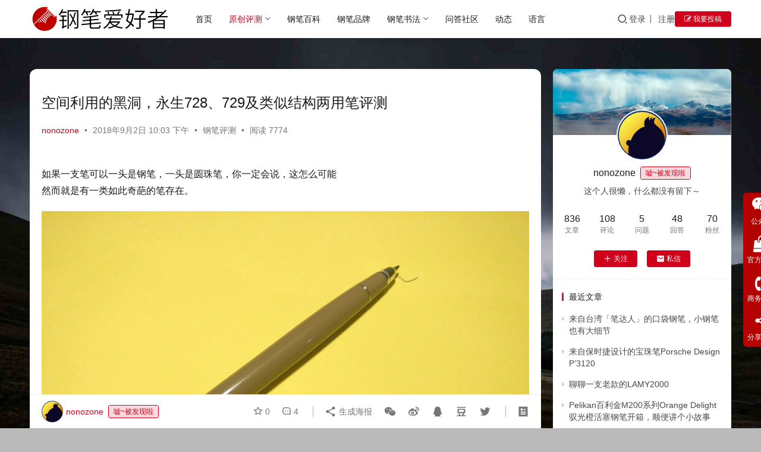

--- FILE ---
content_type: text/html; charset=UTF-8
request_url: https://www.nonopen.com/1627.html
body_size: 22669
content:
<!DOCTYPE html>
<html lang="zh-Hans">
<head>
    <meta charset="UTF-8">
    <meta http-equiv="X-UA-Compatible" content="IE=edge,chrome=1">
    <meta name="renderer" content="webkit">
    <meta name="viewport" content="width=device-width,initial-scale=1,maximum-scale=5">
    <title>空间利用的黑洞，永生728、729及类似结构两用笔评测 | 钢笔爱好者</title>
    <meta name="keywords" content="永生728,永生729,永生钢笔">
<meta name="description" content="如果一支笔可以一头是钢笔，一头是圆珠笔，你一定会说，这怎么可能 然而就是有一类如此奇葩的笔存在。 这里只挑了其中两款比较有代表性的，先来张合照。 永生728 永生729 外观就这么简单。比较轻的两支笔，729显得比较长。 先来说说大家对国笔最关心的地方—品控。 普遍而言，永生的品控是比英雄好上许多的(这也是我不在这里提">
<meta property="og:type" content="article">
<meta property="og:url" content="https://www.nonopen.com/1627.html">
<meta property="og:site_name" content="钢笔爱好者">
<meta property="og:title" content="空间利用的黑洞，永生728、729及类似结构两用笔评测">
<meta property="og:image" content="https://www.nonopen.com/wp-content/uploads/2018/09/153589701990.jpg">
<meta property="og:description" content="如果一支笔可以一头是钢笔，一头是圆珠笔，你一定会说，这怎么可能 然而就是有一类如此奇葩的笔存在。 这里只挑了其中两款比较有代表性的，先来张合照。 永生728 永生729 外观就这么简单。比较轻的两支笔，729显得比较长。 先来说说大家对国笔最关心的地方—品控。 普遍而言，永生的品控是比英雄好上许多的(这也是我不在这里提">
<link rel="canonical" href="https://www.nonopen.com/1627.html">
<meta name="applicable-device" content="pc,mobile">
<meta http-equiv="Cache-Control" content="no-transform">
<link rel="shortcut icon" href="https://www.nonopen.com/wp-content/uploads/2019/05/nonopen_LOGO_200_cr.png">
<link rel='dns-prefetch' href='//cdnjs.cloudflare.com' />
<style id='wp-img-auto-sizes-contain-inline-css' type='text/css'>
img:is([sizes=auto i],[sizes^="auto," i]){contain-intrinsic-size:3000px 1500px}
/*# sourceURL=wp-img-auto-sizes-contain-inline-css */
</style>
<link rel='stylesheet' id='stylesheet-css' href='//www.nonopen.com/wp-content/uploads/wpcom/style.6.21.5.1719222848.css?ver=6.21.5' type='text/css' media='all' />
<link rel='stylesheet' id='material-icons-css' href='https://www.nonopen.com/wp-content/themes/justnews/themer/assets/css/material-icons.css?ver=6.21.5' type='text/css' media='all' />
<link rel='stylesheet' id='remixicon-css' href='https://cdnjs.cloudflare.com/ajax/libs/remixicon/4.2.0/remixicon.min.css' type='text/css' media='all' />
<link rel='stylesheet' id='font-awesome-css' href='https://www.nonopen.com/wp-content/themes/justnews/themer/assets/css/font-awesome.css?ver=6.21.5' type='text/css' media='all' />
<style id='wp-block-library-inline-css' type='text/css'>
:root{--wp-block-synced-color:#7a00df;--wp-block-synced-color--rgb:122,0,223;--wp-bound-block-color:var(--wp-block-synced-color);--wp-editor-canvas-background:#ddd;--wp-admin-theme-color:#007cba;--wp-admin-theme-color--rgb:0,124,186;--wp-admin-theme-color-darker-10:#006ba1;--wp-admin-theme-color-darker-10--rgb:0,107,160.5;--wp-admin-theme-color-darker-20:#005a87;--wp-admin-theme-color-darker-20--rgb:0,90,135;--wp-admin-border-width-focus:2px}@media (min-resolution:192dpi){:root{--wp-admin-border-width-focus:1.5px}}.wp-element-button{cursor:pointer}:root .has-very-light-gray-background-color{background-color:#eee}:root .has-very-dark-gray-background-color{background-color:#313131}:root .has-very-light-gray-color{color:#eee}:root .has-very-dark-gray-color{color:#313131}:root .has-vivid-green-cyan-to-vivid-cyan-blue-gradient-background{background:linear-gradient(135deg,#00d084,#0693e3)}:root .has-purple-crush-gradient-background{background:linear-gradient(135deg,#34e2e4,#4721fb 50%,#ab1dfe)}:root .has-hazy-dawn-gradient-background{background:linear-gradient(135deg,#faaca8,#dad0ec)}:root .has-subdued-olive-gradient-background{background:linear-gradient(135deg,#fafae1,#67a671)}:root .has-atomic-cream-gradient-background{background:linear-gradient(135deg,#fdd79a,#004a59)}:root .has-nightshade-gradient-background{background:linear-gradient(135deg,#330968,#31cdcf)}:root .has-midnight-gradient-background{background:linear-gradient(135deg,#020381,#2874fc)}:root{--wp--preset--font-size--normal:16px;--wp--preset--font-size--huge:42px}.has-regular-font-size{font-size:1em}.has-larger-font-size{font-size:2.625em}.has-normal-font-size{font-size:var(--wp--preset--font-size--normal)}.has-huge-font-size{font-size:var(--wp--preset--font-size--huge)}.has-text-align-center{text-align:center}.has-text-align-left{text-align:left}.has-text-align-right{text-align:right}.has-fit-text{white-space:nowrap!important}#end-resizable-editor-section{display:none}.aligncenter{clear:both}.items-justified-left{justify-content:flex-start}.items-justified-center{justify-content:center}.items-justified-right{justify-content:flex-end}.items-justified-space-between{justify-content:space-between}.screen-reader-text{border:0;clip-path:inset(50%);height:1px;margin:-1px;overflow:hidden;padding:0;position:absolute;width:1px;word-wrap:normal!important}.screen-reader-text:focus{background-color:#ddd;clip-path:none;color:#444;display:block;font-size:1em;height:auto;left:5px;line-height:normal;padding:15px 23px 14px;text-decoration:none;top:5px;width:auto;z-index:100000}html :where(.has-border-color){border-style:solid}html :where([style*=border-top-color]){border-top-style:solid}html :where([style*=border-right-color]){border-right-style:solid}html :where([style*=border-bottom-color]){border-bottom-style:solid}html :where([style*=border-left-color]){border-left-style:solid}html :where([style*=border-width]){border-style:solid}html :where([style*=border-top-width]){border-top-style:solid}html :where([style*=border-right-width]){border-right-style:solid}html :where([style*=border-bottom-width]){border-bottom-style:solid}html :where([style*=border-left-width]){border-left-style:solid}html :where(img[class*=wp-image-]){height:auto;max-width:100%}:where(figure){margin:0 0 1em}html :where(.is-position-sticky){--wp-admin--admin-bar--position-offset:var(--wp-admin--admin-bar--height,0px)}@media screen and (max-width:600px){html :where(.is-position-sticky){--wp-admin--admin-bar--position-offset:0px}}

/*# sourceURL=wp-block-library-inline-css */
</style><style id='global-styles-inline-css' type='text/css'>
:root{--wp--preset--aspect-ratio--square: 1;--wp--preset--aspect-ratio--4-3: 4/3;--wp--preset--aspect-ratio--3-4: 3/4;--wp--preset--aspect-ratio--3-2: 3/2;--wp--preset--aspect-ratio--2-3: 2/3;--wp--preset--aspect-ratio--16-9: 16/9;--wp--preset--aspect-ratio--9-16: 9/16;--wp--preset--color--black: #000000;--wp--preset--color--cyan-bluish-gray: #abb8c3;--wp--preset--color--white: #ffffff;--wp--preset--color--pale-pink: #f78da7;--wp--preset--color--vivid-red: #cf2e2e;--wp--preset--color--luminous-vivid-orange: #ff6900;--wp--preset--color--luminous-vivid-amber: #fcb900;--wp--preset--color--light-green-cyan: #7bdcb5;--wp--preset--color--vivid-green-cyan: #00d084;--wp--preset--color--pale-cyan-blue: #8ed1fc;--wp--preset--color--vivid-cyan-blue: #0693e3;--wp--preset--color--vivid-purple: #9b51e0;--wp--preset--gradient--vivid-cyan-blue-to-vivid-purple: linear-gradient(135deg,rgb(6,147,227) 0%,rgb(155,81,224) 100%);--wp--preset--gradient--light-green-cyan-to-vivid-green-cyan: linear-gradient(135deg,rgb(122,220,180) 0%,rgb(0,208,130) 100%);--wp--preset--gradient--luminous-vivid-amber-to-luminous-vivid-orange: linear-gradient(135deg,rgb(252,185,0) 0%,rgb(255,105,0) 100%);--wp--preset--gradient--luminous-vivid-orange-to-vivid-red: linear-gradient(135deg,rgb(255,105,0) 0%,rgb(207,46,46) 100%);--wp--preset--gradient--very-light-gray-to-cyan-bluish-gray: linear-gradient(135deg,rgb(238,238,238) 0%,rgb(169,184,195) 100%);--wp--preset--gradient--cool-to-warm-spectrum: linear-gradient(135deg,rgb(74,234,220) 0%,rgb(151,120,209) 20%,rgb(207,42,186) 40%,rgb(238,44,130) 60%,rgb(251,105,98) 80%,rgb(254,248,76) 100%);--wp--preset--gradient--blush-light-purple: linear-gradient(135deg,rgb(255,206,236) 0%,rgb(152,150,240) 100%);--wp--preset--gradient--blush-bordeaux: linear-gradient(135deg,rgb(254,205,165) 0%,rgb(254,45,45) 50%,rgb(107,0,62) 100%);--wp--preset--gradient--luminous-dusk: linear-gradient(135deg,rgb(255,203,112) 0%,rgb(199,81,192) 50%,rgb(65,88,208) 100%);--wp--preset--gradient--pale-ocean: linear-gradient(135deg,rgb(255,245,203) 0%,rgb(182,227,212) 50%,rgb(51,167,181) 100%);--wp--preset--gradient--electric-grass: linear-gradient(135deg,rgb(202,248,128) 0%,rgb(113,206,126) 100%);--wp--preset--gradient--midnight: linear-gradient(135deg,rgb(2,3,129) 0%,rgb(40,116,252) 100%);--wp--preset--font-size--small: 13px;--wp--preset--font-size--medium: 20px;--wp--preset--font-size--large: 36px;--wp--preset--font-size--x-large: 42px;--wp--preset--spacing--20: 0.44rem;--wp--preset--spacing--30: 0.67rem;--wp--preset--spacing--40: 1rem;--wp--preset--spacing--50: 1.5rem;--wp--preset--spacing--60: 2.25rem;--wp--preset--spacing--70: 3.38rem;--wp--preset--spacing--80: 5.06rem;--wp--preset--shadow--natural: 6px 6px 9px rgba(0, 0, 0, 0.2);--wp--preset--shadow--deep: 12px 12px 50px rgba(0, 0, 0, 0.4);--wp--preset--shadow--sharp: 6px 6px 0px rgba(0, 0, 0, 0.2);--wp--preset--shadow--outlined: 6px 6px 0px -3px rgb(255, 255, 255), 6px 6px rgb(0, 0, 0);--wp--preset--shadow--crisp: 6px 6px 0px rgb(0, 0, 0);}:where(.is-layout-flex){gap: 0.5em;}:where(.is-layout-grid){gap: 0.5em;}body .is-layout-flex{display: flex;}.is-layout-flex{flex-wrap: wrap;align-items: center;}.is-layout-flex > :is(*, div){margin: 0;}body .is-layout-grid{display: grid;}.is-layout-grid > :is(*, div){margin: 0;}:where(.wp-block-columns.is-layout-flex){gap: 2em;}:where(.wp-block-columns.is-layout-grid){gap: 2em;}:where(.wp-block-post-template.is-layout-flex){gap: 1.25em;}:where(.wp-block-post-template.is-layout-grid){gap: 1.25em;}.has-black-color{color: var(--wp--preset--color--black) !important;}.has-cyan-bluish-gray-color{color: var(--wp--preset--color--cyan-bluish-gray) !important;}.has-white-color{color: var(--wp--preset--color--white) !important;}.has-pale-pink-color{color: var(--wp--preset--color--pale-pink) !important;}.has-vivid-red-color{color: var(--wp--preset--color--vivid-red) !important;}.has-luminous-vivid-orange-color{color: var(--wp--preset--color--luminous-vivid-orange) !important;}.has-luminous-vivid-amber-color{color: var(--wp--preset--color--luminous-vivid-amber) !important;}.has-light-green-cyan-color{color: var(--wp--preset--color--light-green-cyan) !important;}.has-vivid-green-cyan-color{color: var(--wp--preset--color--vivid-green-cyan) !important;}.has-pale-cyan-blue-color{color: var(--wp--preset--color--pale-cyan-blue) !important;}.has-vivid-cyan-blue-color{color: var(--wp--preset--color--vivid-cyan-blue) !important;}.has-vivid-purple-color{color: var(--wp--preset--color--vivid-purple) !important;}.has-black-background-color{background-color: var(--wp--preset--color--black) !important;}.has-cyan-bluish-gray-background-color{background-color: var(--wp--preset--color--cyan-bluish-gray) !important;}.has-white-background-color{background-color: var(--wp--preset--color--white) !important;}.has-pale-pink-background-color{background-color: var(--wp--preset--color--pale-pink) !important;}.has-vivid-red-background-color{background-color: var(--wp--preset--color--vivid-red) !important;}.has-luminous-vivid-orange-background-color{background-color: var(--wp--preset--color--luminous-vivid-orange) !important;}.has-luminous-vivid-amber-background-color{background-color: var(--wp--preset--color--luminous-vivid-amber) !important;}.has-light-green-cyan-background-color{background-color: var(--wp--preset--color--light-green-cyan) !important;}.has-vivid-green-cyan-background-color{background-color: var(--wp--preset--color--vivid-green-cyan) !important;}.has-pale-cyan-blue-background-color{background-color: var(--wp--preset--color--pale-cyan-blue) !important;}.has-vivid-cyan-blue-background-color{background-color: var(--wp--preset--color--vivid-cyan-blue) !important;}.has-vivid-purple-background-color{background-color: var(--wp--preset--color--vivid-purple) !important;}.has-black-border-color{border-color: var(--wp--preset--color--black) !important;}.has-cyan-bluish-gray-border-color{border-color: var(--wp--preset--color--cyan-bluish-gray) !important;}.has-white-border-color{border-color: var(--wp--preset--color--white) !important;}.has-pale-pink-border-color{border-color: var(--wp--preset--color--pale-pink) !important;}.has-vivid-red-border-color{border-color: var(--wp--preset--color--vivid-red) !important;}.has-luminous-vivid-orange-border-color{border-color: var(--wp--preset--color--luminous-vivid-orange) !important;}.has-luminous-vivid-amber-border-color{border-color: var(--wp--preset--color--luminous-vivid-amber) !important;}.has-light-green-cyan-border-color{border-color: var(--wp--preset--color--light-green-cyan) !important;}.has-vivid-green-cyan-border-color{border-color: var(--wp--preset--color--vivid-green-cyan) !important;}.has-pale-cyan-blue-border-color{border-color: var(--wp--preset--color--pale-cyan-blue) !important;}.has-vivid-cyan-blue-border-color{border-color: var(--wp--preset--color--vivid-cyan-blue) !important;}.has-vivid-purple-border-color{border-color: var(--wp--preset--color--vivid-purple) !important;}.has-vivid-cyan-blue-to-vivid-purple-gradient-background{background: var(--wp--preset--gradient--vivid-cyan-blue-to-vivid-purple) !important;}.has-light-green-cyan-to-vivid-green-cyan-gradient-background{background: var(--wp--preset--gradient--light-green-cyan-to-vivid-green-cyan) !important;}.has-luminous-vivid-amber-to-luminous-vivid-orange-gradient-background{background: var(--wp--preset--gradient--luminous-vivid-amber-to-luminous-vivid-orange) !important;}.has-luminous-vivid-orange-to-vivid-red-gradient-background{background: var(--wp--preset--gradient--luminous-vivid-orange-to-vivid-red) !important;}.has-very-light-gray-to-cyan-bluish-gray-gradient-background{background: var(--wp--preset--gradient--very-light-gray-to-cyan-bluish-gray) !important;}.has-cool-to-warm-spectrum-gradient-background{background: var(--wp--preset--gradient--cool-to-warm-spectrum) !important;}.has-blush-light-purple-gradient-background{background: var(--wp--preset--gradient--blush-light-purple) !important;}.has-blush-bordeaux-gradient-background{background: var(--wp--preset--gradient--blush-bordeaux) !important;}.has-luminous-dusk-gradient-background{background: var(--wp--preset--gradient--luminous-dusk) !important;}.has-pale-ocean-gradient-background{background: var(--wp--preset--gradient--pale-ocean) !important;}.has-electric-grass-gradient-background{background: var(--wp--preset--gradient--electric-grass) !important;}.has-midnight-gradient-background{background: var(--wp--preset--gradient--midnight) !important;}.has-small-font-size{font-size: var(--wp--preset--font-size--small) !important;}.has-medium-font-size{font-size: var(--wp--preset--font-size--medium) !important;}.has-large-font-size{font-size: var(--wp--preset--font-size--large) !important;}.has-x-large-font-size{font-size: var(--wp--preset--font-size--x-large) !important;}
/*# sourceURL=global-styles-inline-css */
</style>

<style id='classic-theme-styles-inline-css' type='text/css'>
/*! This file is auto-generated */
.wp-block-button__link{color:#fff;background-color:#32373c;border-radius:9999px;box-shadow:none;text-decoration:none;padding:calc(.667em + 2px) calc(1.333em + 2px);font-size:1.125em}.wp-block-file__button{background:#32373c;color:#fff;text-decoration:none}
/*# sourceURL=/wp-includes/css/classic-themes.min.css */
</style>
<link rel='stylesheet' id='wwa-css' href='https://www.nonopen.com/wp-content/plugins/justweapp/css/style.css?ver=3.16.1' type='text/css' media='all' />
<link rel='stylesheet' id='wpcom-member-css' href='https://www.nonopen.com/wp-content/plugins/wpcom-member/css/style.css?ver=1.7.18' type='text/css' media='all' />
<link rel='stylesheet' id='QAPress-css' href='https://www.nonopen.com/wp-content/plugins/qapress/css/style.css?ver=4.11.0' type='text/css' media='all' />
<style id='QAPress-inline-css' type='text/css'>
:root{--qa-color: #dd3333;--qa-hover: #1e73be;}
/*# sourceURL=QAPress-inline-css */
</style>
<script type="text/javascript" src="https://www.nonopen.com/wp-includes/js/jquery/jquery.min.js?ver=3.7.1" id="jquery-core-js"></script>
<script type="text/javascript" src="https://www.nonopen.com/wp-includes/js/jquery/jquery-migrate.min.js?ver=3.4.1" id="jquery-migrate-js"></script>
<meta name='description' content='如果一支笔可以一头是钢笔，一头是圆珠笔，你一定会说，这怎么可能然而就是有一类如此奇葩的笔存在。 这里只挑了其中两款比较有代表性的，先来张合照。 永生728 永生729 外观就这么简单。比较轻的两支笔，729显得比…' />
<meta name='keywords' content='永生728,永生729,永生钢笔' />
<link rel="icon" href="https://www.nonopen.com/wp-content/uploads/2019/05/nonopen_LOGO_200_cr.png" sizes="32x32" />
<link rel="icon" href="https://www.nonopen.com/wp-content/uploads/2019/05/nonopen_LOGO_200_cr.png" sizes="192x192" />
<link rel="apple-touch-icon" href="https://www.nonopen.com/wp-content/uploads/2019/05/nonopen_LOGO_200_cr.png" />
<meta name="msapplication-TileImage" content="https://www.nonopen.com/wp-content/uploads/2019/05/nonopen_LOGO_200_cr.png" />
    <!--[if lte IE 11]><script src="https://www.nonopen.com/wp-content/themes/justnews/js/update.js"></script><![endif]-->
</head>
<body class="wp-singular post-template-default single single-post postid-1627 single-format-standard wp-theme-justnews lang-cn el-boxed header-fixed">
<header class="header">
    <div class="container">
        <div class="navbar-header">
            <button type="button" class="navbar-toggle collapsed" data-toggle="collapse" data-target=".navbar-collapse" aria-label="menu">
                <span class="icon-bar icon-bar-1"></span>
                <span class="icon-bar icon-bar-2"></span>
                <span class="icon-bar icon-bar-3"></span>
            </button>
                        <div class="logo">
                <a href="https://www.nonopen.com/" rel="home">
                    <img src="https://www.nonopen.com/wp-content/uploads/2019/05/LOGO.png" alt="钢笔爱好者">
                </a>
            </div>
        </div>
        <div class="collapse navbar-collapse mobile-style-0">
            <nav class="primary-menu"><ul id="menu-home" class="nav navbar-nav wpcom-adv-menu"><li class="menu-item"><a href="https://www.nonopen.com/">首页</a></li>
<li class="menu-item current-post-ancestor active dropdown"><a href="https://www.nonopen.com/category/original-review" class="dropdown-toggle">原创评测</a>
<ul class="dropdown-menu menu-item-wrap menu-item-col-4">
	<li class="menu-item current-post-ancestor current-post-parent active"><a href="https://www.nonopen.com/category/original-review/pen-reviews">钢笔评测</a></li>
	<li class="menu-item"><a href="https://www.nonopen.com/category/original-review/ink-reviews">墨水评测</a></li>
	<li class="menu-item"><a href="https://www.nonopen.com/category/pen-show">开箱晒笔</a></li>
	<li class="menu-item"><a href="https://www.nonopen.com/category/try-out">试用中心</a></li>
</ul>
</li>
<li class="menu-item"><a href="https://www.nonopen.com/category/pen-baike">钢笔百科</a></li>
<li class="menu-item"><a href="https://www.nonopen.com/pen-brand">钢笔品牌</a></li>
<li class="menu-item dropdown"><a href="https://www.nonopen.com/category/pen-shufa" class="dropdown-toggle">钢笔书法</a>
<ul class="dropdown-menu menu-item-wrap menu-item-col-3">
	<li class="menu-item"><a href="https://www.nonopen.com/category/pen-shufa/shufa-study">钢笔书法教学</a></li>
	<li class="menu-item"><a href="https://www.nonopen.com/category/pen-shufa/shufa-zuopin">钢笔书法作品欣赏</a></li>
	<li class="menu-item"><a href="https://www.nonopen.com/lianzidaka">每周一期练字打卡作业提交</a></li>
</ul>
</li>
<li class="menu-item"><a href="https://www.nonopen.com/question">问答社区</a></li>
<li class="menu-item"><a href="https://www.nonopen.com/journal">动态</a></li>
<li class="menu-item"><a href="#pll_switcher">语言</a></li>
</ul></nav>            <div class="navbar-action">
                <div class="navbar-search-icon j-navbar-search"><i class="wpcom-icon wi"><svg aria-hidden="true"><use xlink:href="#wi-search"></use></svg></i></div><form class="navbar-search" action="https://www.nonopen.com/" method="get" role="search"><div class="navbar-search-inner"><i class="wpcom-icon wi navbar-search-close"><svg aria-hidden="true"><use xlink:href="#wi-close"></use></svg></i><input type="text" name="s" class="navbar-search-input" autocomplete="off" maxlength="100" placeholder="输入关键词搜索..." value=""><button class="navbar-search-btn" type="submit" aria-label="搜索"><i class="wpcom-icon wi"><svg aria-hidden="true"><use xlink:href="#wi-search"></use></svg></i></button></div></form>                    <div id="j-user-wrap">
                        <a class="login" href="https://www.nonopen.com/login?modal-type=login">登录</a>
                        <a class="login register" href="https://www.nonopen.com/register?modal-type=register">注册</a>
                    </div>
                                            <a class="wpcom-btn btn-primary btn-xs publish" href="https://www.nonopen.com/contribute">
                            <i class="fa fa-edit"></i> 我要投稿                        </a>
                                </div>
        </div>
    </div><!-- /.container -->
</header>

<div id="wrap">    <div class="wrap container">
        <ol class="breadcrumb" vocab="https://schema.org/" typeof="BreadcrumbList"><li class="home" property="itemListElement" typeof="ListItem"><a href="https://www.nonopen.com" property="item" typeof="WebPage"><span property="name" class="hide">钢笔爱好者</span>首页</a><meta property="position" content="1"></li><li property="itemListElement" typeof="ListItem"><i class="wpcom-icon wi"><svg aria-hidden="true"><use xlink:href="#wi-arrow-right-3"></use></svg></i><a href="https://www.nonopen.com/category/original-review" property="item" typeof="WebPage"><span property="name">原创评测</span></a><meta property="position" content="2"></li><li property="itemListElement" typeof="ListItem"><i class="wpcom-icon wi"><svg aria-hidden="true"><use xlink:href="#wi-arrow-right-3"></use></svg></i><a href="https://www.nonopen.com/category/original-review/pen-reviews" property="item" typeof="WebPage"><span property="name">钢笔评测</span></a><meta property="position" content="3"></li></ol>        <main class="main">
                            <article id="post-1627" class="post-1627 post type-post status-publish format-standard has-post-thumbnail hentry category-pen-reviews tag-571 tag-572 tag-201 special-wingsung entry">
                    <div class="entry-main">
                                                <div class="wpcom_myimg_wrap __single_0"><script async src="https://pagead2.googlesyndication.com/pagead/js/adsbygoogle.js?client=ca-pub-8932170997520794"
     crossorigin="anonymous"></script></div>                        <div class="entry-head">
                            <h1 class="entry-title">空间利用的黑洞，永生728、729及类似结构两用笔评测</h1>
                            <div class="entry-info">
                                                                    <span class="vcard">
                                        <a class="nickname url fn j-user-card" data-user="1" href="https://www.nonopen.com/profile/1">nonozone</a>
                                    </span>
                                    <span class="dot">•</span>
                                                                <time class="entry-date published" datetime="2018-09-02T22:03:44+08:00" pubdate>
                                    2018年9月2日 10:03 下午                                </time>
                                <span class="dot">•</span>
                                <a href="https://www.nonopen.com/category/original-review/pen-reviews" rel="category tag">钢笔评测</a>                                                                        <span class="dot">•</span>
                                        <span>阅读 7774</span>
                                                                </div>
                        </div>
                        <div class="wpcom_myimg_wrap __single_1"><script async src="https://pagead2.googlesyndication.com/pagead/js/adsbygoogle.js?client=ca-pub-8932170997520794"
     crossorigin="anonymous"></script></div>
                                                <div class="entry-content text-justify">
                            <p>如果一支笔可以一头是钢笔，一头是圆珠笔，你一定会说，这怎么可能<br />然而就是有一类如此奇葩的笔存在。</p>
<p><noscript><img decoding="async" src="https://www.nonopen.com/wp-content/uploads/2018/09/1553046548279.jpg" alt="" /></noscript><img decoding="async" class="j-lazy" src="https://www.nonopen.com/wp-content/uploads/2020/04/nonopen_LOGOXX.jpg" data-original="https://www.nonopen.com/wp-content/uploads/2018/09/1553046548279.jpg" alt="" /></p>
<p>这里只挑了其中两款比较有代表性的，先来张合照。</p>
<p><noscript><img decoding="async" src="https://www.nonopen.com/wp-content/uploads/2018/09/155304654852.jpg" alt="" /></noscript><img decoding="async" class="j-lazy" src="https://www.nonopen.com/wp-content/uploads/2020/04/nonopen_LOGOXX.jpg" data-original="https://www.nonopen.com/wp-content/uploads/2018/09/155304654852.jpg" alt="" /></p>
<p>永生728</p>
<p><noscript><img decoding="async" src="https://www.nonopen.com/wp-content/uploads/2018/09/1553046549177.jpg" alt="" /></noscript><img decoding="async" class="j-lazy" src="https://www.nonopen.com/wp-content/uploads/2020/04/nonopen_LOGOXX.jpg" data-original="https://www.nonopen.com/wp-content/uploads/2018/09/1553046549177.jpg" alt="" /></p>
<p><noscript><img decoding="async" src="https://www.nonopen.com/wp-content/uploads/2018/09/1553046550140.jpg" alt="" /></noscript><img decoding="async" class="j-lazy" src="https://www.nonopen.com/wp-content/uploads/2020/04/nonopen_LOGOXX.jpg" data-original="https://www.nonopen.com/wp-content/uploads/2018/09/1553046550140.jpg" alt="" /></p>
<p>永生729</p>
<p><noscript><img decoding="async" src="https://www.nonopen.com/wp-content/uploads/2018/09/1553046550377.jpg" alt="" /></noscript><img decoding="async" class="j-lazy" src="https://www.nonopen.com/wp-content/uploads/2020/04/nonopen_LOGOXX.jpg" data-original="https://www.nonopen.com/wp-content/uploads/2018/09/1553046550377.jpg" alt="" /></p>
<p><noscript><img decoding="async" src="https://www.nonopen.com/wp-content/uploads/2018/09/1553046551647.jpg" alt="" /></noscript><img decoding="async" class="j-lazy" src="https://www.nonopen.com/wp-content/uploads/2020/04/nonopen_LOGOXX.jpg" data-original="https://www.nonopen.com/wp-content/uploads/2018/09/1553046551647.jpg" alt="" /></p>
<p>外观就这么简单。比较轻的两支笔，729显得比较长。<br />先来说说大家对国笔最关心的地方—品控。<br />普遍而言，永生的品控是比英雄好上许多的(这也是我不在这里提英雄211的原因)。</p>
<p><noscript><img decoding="async" src="https://www.nonopen.com/wp-content/uploads/2018/09/1553046551869.jpg" alt="" /></noscript><img decoding="async" class="j-lazy" src="https://www.nonopen.com/wp-content/uploads/2020/04/nonopen_LOGOXX.jpg" data-original="https://www.nonopen.com/wp-content/uploads/2018/09/1553046551869.jpg" alt="" /></p>
<p>但，并不是说永生就能做到百分百的完美。为了相对的做到客观，我喜欢用数据说话。</p>
<p><noscript><img decoding="async" src="https://www.nonopen.com/wp-content/uploads/2018/09/155304655261.jpg" alt="" /></noscript><img decoding="async" class="j-lazy" src="https://www.nonopen.com/wp-content/uploads/2020/04/nonopen_LOGOXX.jpg" data-original="https://www.nonopen.com/wp-content/uploads/2018/09/155304655261.jpg" alt="" /></p>
<p>这些数据均由本人拆了数板未开封的老笔之后细心整理得到的，但也无法避免些偶然性，所以数据仅供参考。<br />总体来看还是挺不错了，但如果要买还是建议自己去找那些老店自己去挑选，这样最保险<br />不少人对于笔的外观上的细节特别看重，这样的小伙伴有福利啦，因为我本人就是个喜欢吹毛求疵的人。我会把我评测的笔的所有细节毛病都挑出来。以下内容以品控良好为前提。<br />两用笔的旋转出尖机制是不可避免的，塑料的部件在大量旋转后会不可避免地不同轴与裂痕增大。</p>
<p><noscript><img decoding="async" src="https://www.nonopen.com/wp-content/uploads/2018/09/1553046553892.jpg" alt="" /></noscript><img decoding="async" class="j-lazy" src="https://www.nonopen.com/wp-content/uploads/2020/04/nonopen_LOGOXX.jpg" data-original="https://www.nonopen.com/wp-content/uploads/2018/09/1553046553892.jpg" alt="" /></p>
<p><noscript><img decoding="async" src="https://www.nonopen.com/wp-content/uploads/2018/09/1553046553632.jpg" alt="" /></noscript><img decoding="async" class="j-lazy" src="https://www.nonopen.com/wp-content/uploads/2020/04/nonopen_LOGOXX.jpg" data-original="https://www.nonopen.com/wp-content/uploads/2018/09/1553046553632.jpg" alt="" /></p>
<p>其次由于永生的工艺精度并不很高(主要指金属)，铝帽的728笔帽上的条形纹会非常磕手！</p>
<p><noscript><img decoding="async" src="https://www.nonopen.com/wp-content/uploads/2018/09/1553046554948.jpg" alt="" /></noscript><img decoding="async" class="j-lazy" src="https://www.nonopen.com/wp-content/uploads/2020/04/nonopen_LOGOXX.jpg" data-original="https://www.nonopen.com/wp-content/uploads/2018/09/1553046554948.jpg" alt="" /></p>
<p>然后就是一直甩不开的不同轴不同轴不同轴（其实都还好，不太明显）</p>
<p><noscript><img decoding="async" src="https://www.nonopen.com/wp-content/uploads/2018/09/1553046554850.jpg" alt="" /></noscript><img decoding="async" class="j-lazy" src="https://www.nonopen.com/wp-content/uploads/2020/04/nonopen_LOGOXX.jpg" data-original="https://www.nonopen.com/wp-content/uploads/2018/09/1553046554850.jpg" alt="" /></p>
<p>粗制滥造的墨囊护套。</p>
<p><noscript><img decoding="async" src="https://www.nonopen.com/wp-content/uploads/2018/09/1553046555207.jpg" alt="" /></noscript><img decoding="async" class="j-lazy" src="https://www.nonopen.com/wp-content/uploads/2020/04/nonopen_LOGOXX.jpg" data-original="https://www.nonopen.com/wp-content/uploads/2018/09/1553046555207.jpg" alt="" /></p>
<p>729笔帽顶珠的锈迹。</p>
<p><noscript><img decoding="async" src="https://www.nonopen.com/wp-content/uploads/2018/09/1553046555161.jpg" alt="" /></noscript><img decoding="async" class="j-lazy" src="https://www.nonopen.com/wp-content/uploads/2020/04/nonopen_LOGOXX.jpg" data-original="https://www.nonopen.com/wp-content/uploads/2018/09/1553046555161.jpg" alt="" /></p>
<p>主要的细节问题说完了，再谈谈值得表扬的细节<br />清晰的LOGO，写有型号，729的还有MADE IN CHINA字样，可能用来出口外销。</p>
<p><noscript><img decoding="async" src="https://www.nonopen.com/wp-content/uploads/2018/09/1553046556449.jpg" alt="" /></noscript><img decoding="async" class="j-lazy" src="https://www.nonopen.com/wp-content/uploads/2020/04/nonopen_LOGOXX.jpg" data-original="https://www.nonopen.com/wp-content/uploads/2018/09/1553046556449.jpg" alt="" /></p>
<p><noscript><img decoding="async" src="https://www.nonopen.com/wp-content/uploads/2018/09/1553046557524.jpg" alt="" /></noscript><img decoding="async" class="j-lazy" src="https://www.nonopen.com/wp-content/uploads/2020/04/nonopen_LOGOXX.jpg" data-original="https://www.nonopen.com/wp-content/uploads/2018/09/1553046557524.jpg" alt="" /></p>
<p>塑料件几乎看不到脱模线，没有明显毛刺。</p>
<p><noscript><img decoding="async" src="https://www.nonopen.com/wp-content/uploads/2018/09/1553046557497.jpg" alt="" /></noscript><img decoding="async" class="j-lazy" src="https://www.nonopen.com/wp-content/uploads/2020/04/nonopen_LOGOXX.jpg" data-original="https://www.nonopen.com/wp-content/uploads/2018/09/1553046557497.jpg" alt="" /><br />外观细节介绍完毕，来谈谈书写。<br />各位知道，永生的老笔以涩出名。<br />但这句话很片面。<br />一个笔商的话我觉得不错，涩就像在沙滩滑步。<br />为什么涩，我认为与永生的打磨风格和打磨精度没有太大关系<br />一支钢笔好不好写主要在于笔头最前面的那一“点”。放一张较小倍数的放大图。仔细看它的铱粒，是有些氧化的。</p>
<p><noscript><img decoding="async" src="https://www.nonopen.com/wp-content/uploads/2018/09/1553046558388.jpg" alt="" /></noscript><img decoding="async" class="j-lazy" src="https://www.nonopen.com/wp-content/uploads/2020/04/nonopen_LOGOXX.jpg" data-original="https://www.nonopen.com/wp-content/uploads/2018/09/1553046558388.jpg" alt="" /></p>
<p>我认为由于永生在铱粒部位的用料比较容易氧化，其氧化产物一定程度上导致了铱粒表面的顺滑度下降，才会有涩的感觉。<br />顺便来对比分析一下它的铱粒。（左729右英雄50）</p>
<p><noscript><img decoding="async" src="https://www.nonopen.com/wp-content/uploads/2018/09/1553046558844.jpg" alt="" /></noscript><img decoding="async" class="j-lazy" src="https://www.nonopen.com/wp-content/uploads/2020/04/nonopen_LOGOXX.jpg" data-original="https://www.nonopen.com/wp-content/uploads/2018/09/1553046558844.jpg" alt="" /></p>
<p>可以看出，铱粒用料舍得，偏圆。</p>
<p><noscript><img decoding="async" src="https://www.nonopen.com/wp-content/uploads/2018/09/1553046559955.jpg" alt="" /></noscript><img decoding="async" class="j-lazy" src="https://www.nonopen.com/wp-content/uploads/2020/04/nonopen_LOGOXX.jpg" data-original="https://www.nonopen.com/wp-content/uploads/2018/09/1553046559955.jpg" alt="" /></p>
<p><noscript><img decoding="async" src="https://www.nonopen.com/wp-content/uploads/2018/09/1553046559257.jpg" alt="" /></noscript><img decoding="async" class="j-lazy" src="https://www.nonopen.com/wp-content/uploads/2020/04/nonopen_LOGOXX.jpg" data-original="https://www.nonopen.com/wp-content/uploads/2018/09/1553046559257.jpg" alt="" /></p>
<p>看上去都还挺不错。<br />结合合本人用笔经历，坚持用个两天，情况会好很多。所以我的写感评测会以磨合后为前提。<br />我的评测用水一律为派克昆克黑色，流动性较好，相对百利金4001和LAMY会稀一些。</p>
<p><noscript><img decoding="async" src="https://www.nonopen.com/wp-content/uploads/2018/09/1553046560286.jpg" alt="" /></noscript><img decoding="async" class="j-lazy" src="https://www.nonopen.com/wp-content/uploads/2020/04/nonopen_LOGOXX.jpg" data-original="https://www.nonopen.com/wp-content/uploads/2018/09/1553046560286.jpg" alt="" /></p>
<p>首先是粗细。</p>
<p><noscript><img decoding="async" src="https://www.nonopen.com/wp-content/uploads/2018/09/1553046560891.jpg" alt="" /></noscript><img decoding="async" class="j-lazy" src="https://www.nonopen.com/wp-content/uploads/2020/04/nonopen_LOGOXX.jpg" data-original="https://www.nonopen.com/wp-content/uploads/2018/09/1553046560891.jpg" alt="" /></p>
<p>可以看出，实际粗细跟0.5中性笔差不多。728、729笔尖是同一款，粗细差异主要是品控问题。碰到细的大约与中性笔一个粗细，遇到粗的那简直是0.6再附加个3D立体柱形下墨。由于钢笔的书写粗细与纸张、力度、墨水等均有关系，因此给定一个有范围的粗细0.45～0.55。</p>
<p><noscript><img decoding="async" src="https://www.nonopen.com/wp-content/uploads/2018/09/1553046561256.jpg" alt="" /></noscript><img decoding="async" class="j-lazy" src="https://www.nonopen.com/wp-content/uploads/2020/04/nonopen_LOGOXX.jpg" data-original="https://www.nonopen.com/wp-content/uploads/2018/09/1553046561256.jpg" alt="" /></p>
<p>这里想要强调一点（亲身经历），对于一般老式国笔的粗细，两款标注0.5的不同型号笔的实际铱粒大小与书写粗细可以是有极大差别的，感受一下同样标0.5的110和100铱粒大小（左为110）。</p>
<p><noscript><img decoding="async" src="https://www.nonopen.com/wp-content/uploads/2018/09/1553046562788.jpg" alt="" /></noscript><img decoding="async" class="j-lazy" src="https://www.nonopen.com/wp-content/uploads/2020/04/nonopen_LOGOXX.jpg" data-original="https://www.nonopen.com/wp-content/uploads/2018/09/1553046562788.jpg" alt="" /></p>
<p>也可以去感受一下现产丽水小号616的下水（简直水枪）。许多被616整的对“0.5”有心理阴影的小伙伴注意，现产616可以说是例外，正常来说国笔的“0.5”实际出水都基本是在0.6以下的。而对于刷题做笔记的小伙伴，这个粗细其实完全足够了<br />各位用钢笔刷题爬格子的亲们，若想再细些建可以用相对粘稠的墨水，这样可以有效减小它的粗细<br />接着是各位十分关心的写感。<br />首先声明，每款笔的打磨方式和角度都不一样 ，所以我会给出每款笔的最佳书写角度供大家参考。（两款笔尖一样，所以只做了一组）</p>
<p><noscript><img decoding="async" src="https://www.nonopen.com/wp-content/uploads/2018/09/1553046562748.jpg" alt="" /></noscript><img decoding="async" class="j-lazy" src="https://www.nonopen.com/wp-content/uploads/2020/04/nonopen_LOGOXX.jpg" data-original="https://www.nonopen.com/wp-content/uploads/2018/09/1553046562748.jpg" alt="" /></p>
<p><noscript><img decoding="async" src="https://www.nonopen.com/wp-content/uploads/2018/09/1553046563913.jpg" alt="" /></noscript><img decoding="async" class="j-lazy" src="https://www.nonopen.com/wp-content/uploads/2020/04/nonopen_LOGOXX.jpg" data-original="https://www.nonopen.com/wp-content/uploads/2018/09/1553046563913.jpg" alt="" /></p>
<p>永生钢笔素来不以滑出名，但这不意味着它不好写，相反会更利于控制与出鋒。这里想要强调一点，大家很多时候会以笔尖的顺滑度来判断钢笔的好坏。不是说这不对什么的，只是各人的需求不同罢了。个人觉得越滑的笔越适合英文与签名的书写，而就正常的汉字书写个人觉得永生是做得比英雄好的。推荐用来刷题，因为它略带柔腻的写感会让你完全忘记书写，只有脑中的思考。（忽略丑字）</p>
<p><noscript><img decoding="async" src="https://www.nonopen.com/wp-content/uploads/2018/09/155304656335.jpg" alt="" /></noscript><img decoding="async" class="j-lazy" src="https://www.nonopen.com/wp-content/uploads/2020/04/nonopen_LOGOXX.jpg" data-original="https://www.nonopen.com/wp-content/uploads/2018/09/155304656335.jpg" alt="" /></p>
<p>其实上文说那么多，大家其实也都知道，因为它们的笔尖与612、613等等是一样一样的。<br />但这不是一般的钢笔，它的特色是“两用”啊(终于进入正题)</p>
<p><noscript><img decoding="async" src="https://www.nonopen.com/wp-content/uploads/2018/09/1553046564190.jpg" alt="" /></noscript><img decoding="async" class="j-lazy" src="https://www.nonopen.com/wp-content/uploads/2020/04/nonopen_LOGOXX.jpg" data-original="https://www.nonopen.com/wp-content/uploads/2018/09/1553046564190.jpg" alt="" /></p>
<p>为了维持空间平衡，钢笔的墨囊十分迷你，但它灌满了水完全足够让你用3天以上(高中生一半书写量)。</p>
<p><noscript><img decoding="async" src="https://www.nonopen.com/wp-content/uploads/2018/09/1553046564792.jpg" alt="" /></noscript><img decoding="async" class="j-lazy" src="https://www.nonopen.com/wp-content/uploads/2020/04/nonopen_LOGOXX.jpg" data-original="https://www.nonopen.com/wp-content/uploads/2018/09/1553046564792.jpg" alt="" /></p>
<p>圆珠笔端活动部件左旋出尖，右旋收回。</p>
<p><noscript><img decoding="async" src="https://www.nonopen.com/wp-content/uploads/2018/09/1553046565135.jpg" alt="" /></noscript><img decoding="async" class="j-lazy" src="https://www.nonopen.com/wp-content/uploads/2020/04/nonopen_LOGOXX.jpg" data-original="https://www.nonopen.com/wp-content/uploads/2018/09/1553046565135.jpg" alt="" /></p>
<p>圆珠笔的写感不用谈，因为我可以很负责任地告诉你，笔油绝对干了!</p>
<p><noscript><img decoding="async" src="https://www.nonopen.com/wp-content/uploads/2018/09/1553046565648.jpg" alt="" /></noscript><img decoding="async" class="j-lazy" src="https://www.nonopen.com/wp-content/uploads/2020/04/nonopen_LOGOXX.jpg" data-original="https://www.nonopen.com/wp-content/uploads/2018/09/1553046565648.jpg" alt="" /></p>
<p>以下为福利！=-)<br />其实只是圆珠笔芯制备方法！<br />用具∶钳子（多大都行），美工刀，老笔芯，2毛一根的按压式圆珠笔笔芯，卫生纸和脑子。</p>
<p><noscript><img decoding="async" src="https://www.nonopen.com/wp-content/uploads/2018/09/1553046566980.jpg" alt="" /></noscript><img decoding="async" class="j-lazy" src="https://www.nonopen.com/wp-content/uploads/2020/04/nonopen_LOGOXX.jpg" data-original="https://www.nonopen.com/wp-content/uploads/2018/09/1553046566980.jpg" alt="" /></p>
<ol>
<li>用原笔芯比出长度（约为4.0cm）</li>
</ol>
<p><noscript><img decoding="async" src="https://www.nonopen.com/wp-content/uploads/2018/09/1553046567704.jpg" alt="" /></noscript><img decoding="async" class="j-lazy" src="https://www.nonopen.com/wp-content/uploads/2020/04/nonopen_LOGOXX.jpg" data-original="https://www.nonopen.com/wp-content/uploads/2018/09/1553046567704.jpg" alt="" /></p>
<ol start="2">
<li>用美工刀切下！</li>
</ol>
<p><noscript><img decoding="async" src="https://www.nonopen.com/wp-content/uploads/2018/09/1553046567960.jpg" alt="" /></noscript><img decoding="async" class="j-lazy" src="https://www.nonopen.com/wp-content/uploads/2020/04/nonopen_LOGOXX.jpg" data-original="https://www.nonopen.com/wp-content/uploads/2018/09/1553046567960.jpg" alt="" /></p>
<ol start="3">
<li>用钳子在末端2～3mm处用力压住，但别蛮力压死了</li>
</ol>
<p><noscript><img decoding="async" src="https://www.nonopen.com/wp-content/uploads/2018/09/1553046568862.jpg" alt="" /></noscript><img decoding="async" class="j-lazy" src="https://www.nonopen.com/wp-content/uploads/2020/04/nonopen_LOGOXX.jpg" data-original="https://www.nonopen.com/wp-content/uploads/2018/09/1553046568862.jpg" alt="" /></p>
<ol start="4">
<li>用纸擦掉挤出的墨，检验末端是不是如图（扁平但有漏口）</li>
</ol>
<p><noscript><img decoding="async" src="https://www.nonopen.com/wp-content/uploads/2018/09/1553046568744.jpg" alt="" /></noscript><img decoding="async" class="j-lazy" src="https://www.nonopen.com/wp-content/uploads/2020/04/nonopen_LOGOXX.jpg" data-original="https://www.nonopen.com/wp-content/uploads/2018/09/1553046568744.jpg" alt="" /></p>
<p><noscript><img decoding="async" src="https://www.nonopen.com/wp-content/uploads/2018/09/15530465693.jpg" alt="" /></noscript><img decoding="async" class="j-lazy" src="https://www.nonopen.com/wp-content/uploads/2020/04/nonopen_LOGOXX.jpg" data-original="https://www.nonopen.com/wp-content/uploads/2018/09/15530465693.jpg" alt="" /></p>
<ol start="5">
<li>装入部件固定，旋入即可（728有铝筒）</li>
<li><noscript><img decoding="async" src="https://www.nonopen.com/wp-content/uploads/2018/09/1553046569273.jpg" alt="" /></noscript><img decoding="async" class="j-lazy" src="https://www.nonopen.com/wp-content/uploads/2020/04/nonopen_LOGOXX.jpg" data-original="https://www.nonopen.com/wp-content/uploads/2018/09/1553046569273.jpg" alt="" /></li>
</ol>
<p>最后总结，都是好笔，实用派、学生推荐。其实写到这里，作为一个爱笔的人我是眼含着泪水的。永生金笔厂由于各种原因早已于1999年倒闭了，现在的“永生”笔普遍认为基本都是江西文港一带的仿品。而另一家国内制笔大亨英雄也已被英雄实业公司收购了49%。可以说现在的国内制笔基本是在停滞甚至倒退的。这时我只想说——<br />国笔雄起！</p>
<p><noscript><img decoding="async" src="https://www.nonopen.com/wp-content/uploads/2018/09/1553046570168.jpg" alt="" /></noscript><img decoding="async" class="j-lazy" src="https://www.nonopen.com/wp-content/uploads/2020/04/nonopen_LOGOXX.jpg" data-original="https://www.nonopen.com/wp-content/uploads/2018/09/1553046570168.jpg" alt="" /></p>
<hr />
<p>本文作者：<strong>书德</strong>，如果觉得写的不错的话，记得鼓励一下哦。同时也欢迎大家积极投稿哈。<br /><noscript><img decoding="async" src="https://www.nonopen.com/wp-content/uploads/2018/09/1553046570580.png" alt="" /></noscript><img decoding="async" class="j-lazy" src="https://www.nonopen.com/wp-content/uploads/2020/04/nonopen_LOGOXX.jpg" data-original="https://www.nonopen.com/wp-content/uploads/2018/09/1553046570580.png" alt="" /></p>
                                                        <div class="entry-copyright"><p>原创文章，作者：<b>nonozone</b>，如若转载，请注明出处：微信公众号 <b>钢笔爱好者</b> 。</br>
原文链接 :  钢笔爱好者:https://www.nonopen.com/1627.html</p></div>                        </div>

                        <div class="entry-tag"><a href="https://www.nonopen.com/tag/%e6%b0%b8%e7%94%9f728" rel="tag">永生728</a><a href="https://www.nonopen.com/tag/%e6%b0%b8%e7%94%9f729" rel="tag">永生729</a><a href="https://www.nonopen.com/tag/%e6%b0%b8%e7%94%9f%e9%92%a2%e7%ac%94" rel="tag">永生钢笔</a><span class="entry-specials"><a href="https://www.nonopen.com/special/wingsung" rel="tag">永生Wingsung</a></span></div>
                        <div class="entry-action">
                            <div class="btn-zan" data-id="1627"><i class="wpcom-icon wi"><svg aria-hidden="true"><use xlink:href="#wi-thumb-up-fill"></use></svg></i> 赞 <span class="entry-action-num">(29)</span></div>
                                                    </div>

                        <div class="entry-bar">
                            <div class="entry-bar-inner">
                                                                    <div class="entry-bar-author">
                                                                                <a data-user="1" target="_blank" href="https://www.nonopen.com/profile/1" class="avatar j-user-card">
                                            <img alt='nonozone的头像' src='//www.nonopen.com/wp-content/uploads/member/avatars/238a0b923820dcc5.1596449016.jpg' class='avatar avatar-60 photo' height='60' width='60' decoding='async'/><span class="author-name">nonozone</span><span class="user-group">嘘~被发现啦</span>                                        </a>
                                    </div>
                                                                <div class="entry-bar-info">
                                    <div class="info-item meta">
                                                                                    <a class="meta-item j-heart" href="javascript:;" data-id="1627"><i class="wpcom-icon wi"><svg aria-hidden="true"><use xlink:href="#wi-star"></use></svg></i> <span class="data">0</span></a>                                        <a class="meta-item" href="#comments"><i class="wpcom-icon wi"><svg aria-hidden="true"><use xlink:href="#wi-comment"></use></svg></i> <span class="data">4</span></a>                                                                            </div>
                                    <div class="info-item share">
                                                                                    <a class="meta-item mobile j-mobile-share" href="javascript:;" data-id="1627" data-qrcode="https://www.nonopen.com/1627.html">
                                                <i class="wpcom-icon wi"><svg aria-hidden="true"><use xlink:href="#wi-share"></use></svg></i> 生成海报                                            </a>
                                                                                    <a class="meta-item wechat" data-share="wechat" target="_blank" rel="nofollow noopener noreferrer" href="#">
                                                <i class="wpcom-icon wi"><svg aria-hidden="true"><use xlink:href="#wi-wechat"></use></svg></i>                                            </a>
                                                                                    <a class="meta-item weibo" data-share="weibo" target="_blank" rel="nofollow noopener noreferrer" href="#">
                                                <i class="wpcom-icon wi"><svg aria-hidden="true"><use xlink:href="#wi-weibo"></use></svg></i>                                            </a>
                                                                                    <a class="meta-item qq" data-share="qq" target="_blank" rel="nofollow noopener noreferrer" href="#">
                                                <i class="wpcom-icon wi"><svg aria-hidden="true"><use xlink:href="#wi-qq"></use></svg></i>                                            </a>
                                                                                    <a class="meta-item douban" data-share="douban" target="_blank" rel="nofollow noopener noreferrer" href="#">
                                                <i class="wpcom-icon wi"><svg aria-hidden="true"><use xlink:href="#wi-douban"></use></svg></i>                                            </a>
                                                                                    <a class="meta-item twitter" data-share="twitter" target="_blank" rel="nofollow noopener noreferrer" href="#">
                                                <i class="wpcom-icon wi"><svg aria-hidden="true"><use xlink:href="#wi-twitter"></use></svg></i>                                            </a>
                                                                            </div>
                                    <div class="info-item act">
                                        <a href="javascript:;" id="j-reading"><i class="wpcom-icon wi"><svg aria-hidden="true"><use xlink:href="#wi-article"></use></svg></i></a>
                                    </div>
                                </div>
                            </div>
                        </div>
                    </div>
                                            <div class="entry-page">
                    <div class="entry-page-prev j-lazy" style="background-image: url('https://www.nonopen.com/wp-content/uploads/2020/04/nonopen_LOGOXX.jpg');" data-original="https://www.nonopen.com/wp-content/uploads/2018/08/1535639159690-480x300.jpg">
                <a href="https://www.nonopen.com/1625.html" title="鼎新100与英雄100对比简评" rel="prev">
                    <span>鼎新100与英雄100对比简评</span>
                </a>
                <div class="entry-page-info">
                    <span class="pull-left"><i class="wpcom-icon wi"><svg aria-hidden="true"><use xlink:href="#wi-arrow-left-double"></use></svg></i> 上一篇</span>
                    <span class="pull-right">2018年8月30日 10:26 下午</span>
                </div>
            </div>
                            <div class="entry-page-next j-lazy" style="background-image: url('https://www.nonopen.com/wp-content/uploads/2020/04/nonopen_LOGOXX.jpg');" data-original="https://www.nonopen.com/wp-content/uploads/2018/09/1536073549109-480x300.jpg">
                <a href="https://www.nonopen.com/1629.html" title="刘过《六州歌头》手写钢笔字练习笔友钢笔书法习作欣赏" rel="next">
                    <span>刘过《六州歌头》手写钢笔字练习笔友钢笔书法习作欣赏</span>
                </a>
                <div class="entry-page-info">
                    <span class="pull-right">下一篇 <i class="wpcom-icon wi"><svg aria-hidden="true"><use xlink:href="#wi-arrow-right-double"></use></svg></i></span>
                    <span class="pull-left">2018年9月4日 11:05 下午</span>
                </div>
            </div>
            </div>
                    <div class="wpcom_myimg_wrap __single_2"><script async src="https://pagead2.googlesyndication.com/pagead/js/adsbygoogle.js?client=ca-pub-8932170997520794"
     crossorigin="anonymous"></script></div>                                            <div class="entry-related-posts">
                            <h3 class="entry-related-title">你可能会感兴趣的文章</h3><ul class="entry-related cols-3 post-loop post-loop-image"><li class="item">
    <div class="item-inner">
        <div class="item-img">
            <a class="item-thumb" href="https://www.nonopen.com/1341.html" title="国产钢笔永生618钢尖透明示范钢笔评测" rel="bookmark">
                <img width="480" height="300" src="https://www.nonopen.com/wp-content/uploads/2020/04/nonopen_LOGOXX.jpg" class="attachment-post-thumbnail size-post-thumbnail wp-post-image j-lazy" alt="国产钢笔永生618钢尖透明示范钢笔评测" decoding="async" fetchpriority="high" data-original="https://www.nonopen.com/wp-content/uploads/2017/12/1513862208858-480x300.jpeg" />            </a>
                            <a class="item-category" href="https://www.nonopen.com/category/original-review/pen-reviews" target="_blank">钢笔评测</a>        </div>
        <h3 class="item-title">
            <a href="https://www.nonopen.com/1341.html" rel="bookmark">
                 国产钢笔永生618钢尖透明示范钢笔评测            </a>
        </h3>

                        <div class="item-meta-items">
                    <span class="item-meta-li stars" title="收藏数"><i class="wpcom-icon wi"><svg aria-hidden="true"><use xlink:href="#wi-star"></use></svg></i>0</span><span class="item-meta-li likes" title="点赞数"><i class="wpcom-icon wi"><svg aria-hidden="true"><use xlink:href="#wi-thumb-up"></use></svg></i>6</span><span class="item-meta-li views" title="阅读数"><i class="wpcom-icon wi"><svg aria-hidden="true"><use xlink:href="#wi-eye"></use></svg></i>10.2K</span><a class="item-meta-li comments" href="https://www.nonopen.com/1341.html#comments" target="_blank" title="评论数"><i class="wpcom-icon wi"><svg aria-hidden="true"><use xlink:href="#wi-comment"></use></svg></i>2</a>                </div>
                        <div class="item-meta-author">
                                <a data-user="87" target="_blank" href="https://www.nonopen.com/profile/87" class="avatar j-user-card">
                    <img alt='方筐筐的头像' src='//www.nonopen.com/wp-content/uploads/member/avatars/49ffc03eb9ded908.1552878582.jpg' class='avatar avatar-60 photo' height='60' width='60' decoding='async'/>                    <span>方筐筐</span>
                </a>
                <div class="item-meta-right">2017年12月21日</div>
            </div>
            </div>
</li><li class="item">
    <div class="item-inner">
        <div class="item-img">
            <a class="item-thumb" href="https://www.nonopen.com/7625.html" title="永生601金帽14k尖——颜值实力都能打的国笔" rel="bookmark">
                <img width="480" height="300" src="https://www.nonopen.com/wp-content/uploads/2020/04/nonopen_LOGOXX.jpg" class="attachment-post-thumbnail size-post-thumbnail wp-post-image j-lazy" alt="永生601金帽14k尖——颜值实力都能打的国笔" decoding="async" data-original="https://www.nonopen.com/wp-content/uploads/2019/07/IMG_7189-480x300.jpg" />            </a>
                            <a class="item-category" href="https://www.nonopen.com/category/original-review/pen-reviews" target="_blank">钢笔评测</a>        </div>
        <h3 class="item-title">
            <a href="https://www.nonopen.com/7625.html" rel="bookmark">
                 永生601金帽14k尖——颜值实力都能打的国笔            </a>
        </h3>

                        <div class="item-meta-items">
                    <span class="item-meta-li stars" title="收藏数"><i class="wpcom-icon wi"><svg aria-hidden="true"><use xlink:href="#wi-star"></use></svg></i>1</span><span class="item-meta-li likes" title="点赞数"><i class="wpcom-icon wi"><svg aria-hidden="true"><use xlink:href="#wi-thumb-up"></use></svg></i>39</span><span class="item-meta-li views" title="阅读数"><i class="wpcom-icon wi"><svg aria-hidden="true"><use xlink:href="#wi-eye"></use></svg></i>21.6K</span><a class="item-meta-li comments" href="https://www.nonopen.com/7625.html#comments" target="_blank" title="评论数"><i class="wpcom-icon wi"><svg aria-hidden="true"><use xlink:href="#wi-comment"></use></svg></i>1</a>                </div>
                        <div class="item-meta-author">
                                <a data-user="710" target="_blank" href="https://www.nonopen.com/profile/710" class="avatar j-user-card">
                    <img alt='早言的头像' src='//www.nonopen.com/wp-content/uploads/member/avatars/1883d2760c8bbafb.1552749984.jpg' class='avatar avatar-60 photo' height='60' width='60' decoding='async'/>                    <span>早言</span>
                </a>
                <div class="item-meta-right">2019年7月25日</div>
            </div>
            </div>
</li><li class="item">
    <div class="item-inner">
        <div class="item-img">
            <a class="item-thumb" href="https://www.nonopen.com/1348.html" title="国产活塞上墨钢笔永生618透明示范钢笔金尖钢尖美工尖详细评测" rel="bookmark">
                <img width="480" height="300" src="https://www.nonopen.com/wp-content/uploads/2020/04/nonopen_LOGOXX.jpg" class="attachment-post-thumbnail size-post-thumbnail wp-post-image j-lazy" alt="国产活塞上墨钢笔永生618透明示范钢笔金尖钢尖美工尖详细评测" decoding="async" data-original="https://www.nonopen.com/wp-content/uploads/2017/12/1514388291452-480x300.jpg" />            </a>
                            <a class="item-category" href="https://www.nonopen.com/category/original-review/pen-reviews" target="_blank">钢笔评测</a>        </div>
        <h3 class="item-title">
            <a href="https://www.nonopen.com/1348.html" rel="bookmark">
                 国产活塞上墨钢笔永生618透明示范钢笔金尖钢尖美工尖详细评测            </a>
        </h3>

                        <div class="item-meta-items">
                    <span class="item-meta-li stars" title="收藏数"><i class="wpcom-icon wi"><svg aria-hidden="true"><use xlink:href="#wi-star"></use></svg></i>0</span><span class="item-meta-li likes" title="点赞数"><i class="wpcom-icon wi"><svg aria-hidden="true"><use xlink:href="#wi-thumb-up"></use></svg></i>14</span><span class="item-meta-li views" title="阅读数"><i class="wpcom-icon wi"><svg aria-hidden="true"><use xlink:href="#wi-eye"></use></svg></i>8.3K</span><a class="item-meta-li comments" href="https://www.nonopen.com/1348.html#comments" target="_blank" title="评论数"><i class="wpcom-icon wi"><svg aria-hidden="true"><use xlink:href="#wi-comment"></use></svg></i>2</a>                </div>
                        <div class="item-meta-author">
                                <a data-user="1" target="_blank" href="https://www.nonopen.com/profile/1" class="avatar j-user-card">
                    <img alt='nonozone的头像' src='//www.nonopen.com/wp-content/uploads/member/avatars/238a0b923820dcc5.1596449016.jpg' class='avatar avatar-60 photo' height='60' width='60' decoding='async'/>                    <span>nonozone</span>
                </a>
                <div class="item-meta-right">2018年1月1日</div>
            </div>
            </div>
</li><li class="item">
    <div class="item-inner">
        <div class="item-img">
            <a class="item-thumb" href="https://www.nonopen.com/52255.html" title="永生600测评——我们终于等到这一天" rel="bookmark">
                <img width="480" height="300" src="https://www.nonopen.com/wp-content/uploads/2020/04/nonopen_LOGOXX.jpg" class="attachment-post-thumbnail size-post-thumbnail wp-post-image j-lazy" alt="永生600测评——我们终于等到这一天" decoding="async" data-original="https://www.nonopen.com/wp-content/uploads/2023/02/2023020515000178-480x300.jpg" />            </a>
                            <a class="item-category" href="https://www.nonopen.com/category/original-review/ink-reviews" target="_blank">墨水评测</a>        </div>
        <h3 class="item-title">
            <a href="https://www.nonopen.com/52255.html" rel="bookmark">
                 永生600测评——我们终于等到这一天            </a>
        </h3>

                        <div class="item-meta-items">
                    <span class="item-meta-li stars" title="收藏数"><i class="wpcom-icon wi"><svg aria-hidden="true"><use xlink:href="#wi-star"></use></svg></i>0</span><span class="item-meta-li likes" title="点赞数"><i class="wpcom-icon wi"><svg aria-hidden="true"><use xlink:href="#wi-thumb-up"></use></svg></i>18</span><span class="item-meta-li views" title="阅读数"><i class="wpcom-icon wi"><svg aria-hidden="true"><use xlink:href="#wi-eye"></use></svg></i>7.4K</span><a class="item-meta-li comments" href="https://www.nonopen.com/52255.html#comments" target="_blank" title="评论数"><i class="wpcom-icon wi"><svg aria-hidden="true"><use xlink:href="#wi-comment"></use></svg></i>0</a>                </div>
                        <div class="item-meta-author">
                                <a data-user="2423" target="_blank" href="https://www.nonopen.com/profile/2423" class="avatar j-user-card">
                    <img alt='王艺翰的头像' src='//www.nonopen.com/wp-content/uploads/2020/07/profilepic.jpg' class='avatar avatar-60 photo' height='60' width='60' decoding='async'/>                    <span>王艺翰</span>
                </a>
                <div class="item-meta-right">2023年2月5日</div>
            </div>
            </div>
</li><li class="item">
    <div class="item-inner">
        <div class="item-img">
            <a class="item-thumb" href="https://www.nonopen.com/17713.html" title="七支永生629钢笔横向评测" rel="bookmark">
                <img width="480" height="300" src="https://www.nonopen.com/wp-content/uploads/2020/04/nonopen_LOGOXX.jpg" class="attachment-post-thumbnail size-post-thumbnail wp-post-image j-lazy" alt="七支永生629钢笔横向评测" decoding="async" data-original="https://www.nonopen.com/wp-content/uploads/2022/06/2022062100282822-480x300.jpg" />            </a>
                            <a class="item-category" href="https://www.nonopen.com/category/original-review/pen-reviews" target="_blank">钢笔评测</a>        </div>
        <h3 class="item-title">
            <a href="https://www.nonopen.com/17713.html" rel="bookmark">
                 七支永生629钢笔横向评测            </a>
        </h3>

                        <div class="item-meta-items">
                    <span class="item-meta-li stars" title="收藏数"><i class="wpcom-icon wi"><svg aria-hidden="true"><use xlink:href="#wi-star"></use></svg></i>0</span><span class="item-meta-li likes" title="点赞数"><i class="wpcom-icon wi"><svg aria-hidden="true"><use xlink:href="#wi-thumb-up"></use></svg></i>7</span><span class="item-meta-li views" title="阅读数"><i class="wpcom-icon wi"><svg aria-hidden="true"><use xlink:href="#wi-eye"></use></svg></i>5.9K</span><a class="item-meta-li comments" href="https://www.nonopen.com/17713.html#comments" target="_blank" title="评论数"><i class="wpcom-icon wi"><svg aria-hidden="true"><use xlink:href="#wi-comment"></use></svg></i>2</a>                </div>
                        <div class="item-meta-author">
                                <a data-user="2423" target="_blank" href="https://www.nonopen.com/profile/2423" class="avatar j-user-card">
                    <img alt='王艺翰的头像' src='//www.nonopen.com/wp-content/uploads/2020/07/profilepic.jpg' class='avatar avatar-60 photo' height='60' width='60' decoding='async'/>                    <span>王艺翰</span>
                </a>
                <div class="item-meta-right">2022年6月21日</div>
            </div>
            </div>
</li><li class="item">
    <div class="item-inner">
        <div class="item-img">
            <a class="item-thumb" href="https://www.nonopen.com/806.html" title="国产老笔永生106 12K钢笔评测" rel="bookmark">
                <img width="480" height="300" src="https://www.nonopen.com/wp-content/uploads/2020/04/nonopen_LOGOXX.jpg" class="attachment-post-thumbnail size-post-thumbnail wp-post-image j-lazy" alt="国产老笔永生106 12K钢笔评测" decoding="async" data-original="https://www.nonopen.com/wp-content/uploads/2017/04/国产老笔永生106-12K钢笔评测03-480x300.jpg" />            </a>
                            <a class="item-category" href="https://www.nonopen.com/category/original-review/pen-reviews" target="_blank">钢笔评测</a>        </div>
        <h3 class="item-title">
            <a href="https://www.nonopen.com/806.html" rel="bookmark">
                 国产老笔永生106 12K钢笔评测            </a>
        </h3>

                        <div class="item-meta-items">
                    <span class="item-meta-li stars" title="收藏数"><i class="wpcom-icon wi"><svg aria-hidden="true"><use xlink:href="#wi-star"></use></svg></i>1</span><span class="item-meta-li likes" title="点赞数"><i class="wpcom-icon wi"><svg aria-hidden="true"><use xlink:href="#wi-thumb-up"></use></svg></i>7</span><span class="item-meta-li views" title="阅读数"><i class="wpcom-icon wi"><svg aria-hidden="true"><use xlink:href="#wi-eye"></use></svg></i>8.3K</span><a class="item-meta-li comments" href="https://www.nonopen.com/806.html#comments" target="_blank" title="评论数"><i class="wpcom-icon wi"><svg aria-hidden="true"><use xlink:href="#wi-comment"></use></svg></i>1</a>                </div>
                        <div class="item-meta-author">
                                <a data-user="1" target="_blank" href="https://www.nonopen.com/profile/1" class="avatar j-user-card">
                    <img alt='nonozone的头像' src='//www.nonopen.com/wp-content/uploads/member/avatars/238a0b923820dcc5.1596449016.jpg' class='avatar avatar-60 photo' height='60' width='60' decoding='async'/>                    <span>nonozone</span>
                </a>
                <div class="item-meta-right">2017年4月26日</div>
            </div>
            </div>
</li></ul>                        </div>
                    
<div id="comments" class="entry-comments">
    	<div id="respond" class="comment-respond">
		<h3 id="reply-title" class="comment-reply-title">发表回复 <small><a rel="nofollow" id="cancel-comment-reply-link" href="/1627.html#respond" style="display:none;"><i class="wpcom-icon wi"><svg aria-hidden="true"><use xlink:href="#wi-close"></use></svg></i></a></small></h3><div class="comment-form"><div class="comment-must-login">请登录后评论...</div><div class="form-submit"><div class="form-submit-text pull-left"><a href="https://www.nonopen.com/login?modal-type=login">登录</a>后才能评论</div> <button name="submit" type="submit" id="must-submit" class="wpcom-btn btn-primary btn-xs submit">提交</button></div></div>	</div><!-- #respond -->
				<h3 class="comments-title">
			评论列表（4条）		</h3>

		<ul class="comments-list">
			        <li class="comment byuser even thread-even depth-1" id="comment-1213">
        <div id="div-comment-1213" class="comment-inner">
            <div class="comment-author vcard">
                <img alt='樊瑞锋的头像' src='//www.nonopen.com/wp-content/uploads/2020/07/profilepic.jpg' class='avatar avatar-60 photo' height='60' width='60' decoding='async'/>            </div>
            <div class="comment-body">
                <div class="nickname"><a href="https://www.nonopen.com/profile/373" class="url j-user-card" data-user="373" target="_blank" rel="ugc">樊瑞锋</a>                    <span class="comment-time">2018年9月3日 8:35 上午</span>
                </div>
                                <div class="comment-text">
                                        <p>期待国笔雄起</p>
                </div>
            </div>

            <div class="reply">
                <a rel="nofollow" class="comment-reply-login" href="javascript:;">回复</a>            </div>
        </div>
        </li><!-- #comment-## -->
        <li class="comment byuser odd alt thread-odd thread-alt depth-1" id="comment-1212">
        <div id="div-comment-1212" class="comment-inner">
            <div class="comment-author vcard">
                <img alt='樊瑞锋的头像' src='//www.nonopen.com/wp-content/uploads/2020/07/profilepic.jpg' class='avatar avatar-60 photo' height='60' width='60' decoding='async'/>            </div>
            <div class="comment-body">
                <div class="nickname"><a href="https://www.nonopen.com/profile/373" class="url j-user-card" data-user="373" target="_blank" rel="ugc">樊瑞锋</a>                    <span class="comment-time">2018年9月3日 7:11 上午</span>
                </div>
                                <div class="comment-text">
                                        <p>儿时的同桌用永生，我则用长辈留下来的英雄，一眨眼过去很多年了，满满的回忆</p>
                </div>
            </div>

            <div class="reply">
                <a rel="nofollow" class="comment-reply-login" href="javascript:;">回复</a>            </div>
        </div>
        </li><!-- #comment-## -->
        <li class="comment byuser even thread-even depth-1" id="comment-1211">
        <div id="div-comment-1211" class="comment-inner">
            <div class="comment-author vcard">
                <img alt='李家门前有棵树的头像' src='//www.nonopen.com/wp-content/uploads/2020/07/profilepic.jpg' class='avatar avatar-60 photo' height='60' width='60' decoding='async'/>            </div>
            <div class="comment-body">
                <div class="nickname"><a href="https://www.nonopen.com/profile/376" class="url j-user-card" data-user="376" target="_blank" rel="ugc">李家门前有棵树</a>                    <span class="comment-time">2018年9月3日 6:53 上午</span>
                </div>
                                <div class="comment-text">
                                        <p>点赞</p>
                </div>
            </div>

            <div class="reply">
                <a rel="nofollow" class="comment-reply-login" href="javascript:;">回复</a>            </div>
        </div>
        </li><!-- #comment-## -->
        <li class="comment byuser odd alt thread-odd thread-alt depth-1" id="comment-1210">
        <div id="div-comment-1210" class="comment-inner">
            <div class="comment-author vcard">
                <img alt='JZG的头像' src='//www.nonopen.com/wp-content/uploads/2020/07/profilepic.jpg' class='avatar avatar-60 photo' height='60' width='60' decoding='async'/>            </div>
            <div class="comment-body">
                <div class="nickname"><a href="https://www.nonopen.com/profile/55" class="url j-user-card" data-user="55" target="_blank" rel="ugc">JZG</a>                    <span class="comment-time">2018年9月3日 6:45 上午</span>
                </div>
                                <div class="comment-text">
                                        <p>永生，满满的回忆。年轻时候也用过729，还有大包尖。现在的101，105.<br />
只是害怕买不到配件而改用100.</p>
                </div>
            </div>

            <div class="reply">
                <a rel="nofollow" class="comment-reply-login" href="javascript:;">回复</a>            </div>
        </div>
        </li><!-- #comment-## -->
		</ul><!-- .comment-list -->
        <ul class="pagination">
                    </ul>
	</div><!-- .comments-area -->
                </article>
                    </main>
            <aside class="sidebar">
        <div class="widget widget_profile"><div class="profile-cover"><img class="j-lazy" src="https://www.nonopen.com/wp-content/uploads/2020/04/nonopen_LOGOXX.jpg" data-original="//www.nonopen.com/wp-content/uploads/member/covers/238a0b923820dcc5.1555127892.jpg" alt="nonozone"></div>            <div class="avatar-wrap">
                <a target="_blank" href="https://www.nonopen.com/profile/1" class="avatar-link"><img alt='nonozone的头像' src='//www.nonopen.com/wp-content/uploads/member/avatars/238a0b923820dcc5.1596449016.jpg' class='avatar avatar-120 photo' height='120' width='120' decoding='async'/></a></div>
            <div class="profile-info">
                <a target="_blank" href="https://www.nonopen.com/profile/1" class="profile-name"><span class="author-name">nonozone</span><span class="user-group">嘘~被发现啦</span></a>
                <p class="author-description">这个人很懒，什么都没有留下～</p>
                        <div class="profile-stats">
            <div class="profile-stats-inner">
                            <div class="user-stats-item">
                <b>836</b>
                <span>文章</span>
            </div>
                    <div class="user-stats-item">
                <b>108</b>
                <span>评论</span>
            </div>
                    <div class="user-stats-item">
                <b>5</b>
                <span>问题</span>
            </div>
                    <div class="user-stats-item">
                <b>48</b>
                <span>回答</span>
            </div>
                    <div class="user-stats-item">
                <b>70</b>
                <span>粉丝</span>
            </div>
                    </div>
        </div>
    <button type="button" class="wpcom-btn btn-xs btn-follow j-follow btn-primary" data-user="1"><i class="wpcom-icon wi"><svg aria-hidden="true"><use xlink:href="#wi-add"></use></svg></i>关注</button><button type="button" class="wpcom-btn btn-primary btn-xs btn-message j-message" data-user="1"><i class="wpcom-icon wi"><svg aria-hidden="true"><use xlink:href="#wi-mail-fill"></use></svg></i>私信</button>            </div>
                        <div class="profile-posts">
                <h3 class="widget-title"><span>最近文章</span></h3>
                <ul>                    <li><a href="https://www.nonopen.com/53447.html" title="来自台湾「笔达人」的口袋钢笔，小钢笔也有大细节">来自台湾「笔达人」的口袋钢笔，小钢笔也有大细节</a></li>
                                    <li><a href="https://www.nonopen.com/53420.html" title="来自保时捷设计的宝珠笔Porsche Design P&#8217;3120">来自保时捷设计的宝珠笔Porsche Design P&#8217;3120</a></li>
                                    <li><a href="https://www.nonopen.com/53407.html" title="聊聊一支老款的LAMY2000">聊聊一支老款的LAMY2000</a></li>
                                    <li><a href="https://www.nonopen.com/53392.html" title="Pelikan百利金M200系列Orange Delight驭光橙活塞钢笔开箱，顺便讲个小故事">Pelikan百利金M200系列Orange Delight驭光橙活塞钢笔开箱，顺便讲个小故事</a></li>
                                    <li><a href="https://www.nonopen.com/53378.html" title="百利金Pelikan经典M200系列古铜玫瑰金特别款钢笔开箱">百利金Pelikan经典M200系列古铜玫瑰金特别款钢笔开箱</a></li>
                </ul>            </div>
                        </div><div class="widget widget_post_tabs">
        <div class="post-tabs-hd">
                        <div class="post-tabs-hd-inner post-tabs-0">
                            </div>
        </div>
        </div><div class="widget widget_post_thumb">            <ul>
                                    <li class="item">
                                                    <div class="item-img">
                                <a class="item-img-inner" href="https://www.nonopen.com/1502.html" title="辛弃疾《满江红》钢笔字练习笔友钢笔书法习作欣赏">
                                    <img width="480" height="300" src="https://www.nonopen.com/wp-content/uploads/2020/04/nonopen_LOGOXX.jpg" class="attachment-default size-default wp-post-image j-lazy" alt="辛弃疾《满江红》钢笔字练习笔友钢笔书法习作欣赏" decoding="async" data-original="https://www.nonopen.com/wp-content/uploads/2018/06/1528203807458-480x300.jpg" />                                </a>
                            </div>
                                                <div class="item-content">
                            <p class="item-title"><a href="https://www.nonopen.com/1502.html" title="辛弃疾《满江红》钢笔字练习笔友钢笔书法习作欣赏">辛弃疾《满江红》钢笔字练习笔友钢笔书法习作欣赏</a></p>
                            <p class="item-date">2018年6月5日</p>
                        </div>
                    </li>
                                    <li class="item">
                                                    <div class="item-img">
                                <a class="item-img-inner" href="https://www.nonopen.com/1056.html" title="明姜立纲楷书《东铭册》书法学习要点指导系列文章之一">
                                    <img width="480" height="300" src="https://www.nonopen.com/wp-content/uploads/2020/04/nonopen_LOGOXX.jpg" class="attachment-default size-default wp-post-image j-lazy" alt="明姜立纲楷书《东铭册》书法学习要点指导系列文章之一" decoding="async" data-original="https://www.nonopen.com/wp-content/uploads/2017/10/明姜立纲楷书《东铭册》书法学习要点指导系列文章之一01-480x300.jpg" />                                </a>
                            </div>
                                                <div class="item-content">
                            <p class="item-title"><a href="https://www.nonopen.com/1056.html" title="明姜立纲楷书《东铭册》书法学习要点指导系列文章之一">明姜立纲楷书《东铭册》书法学习要点指导系列文章之一</a></p>
                            <p class="item-date">2017年10月14日</p>
                        </div>
                    </li>
                                    <li class="item">
                                                    <div class="item-img">
                                <a class="item-img-inner" href="https://www.nonopen.com/1229.html" title="Pilot活塞14K钢笔百乐92 HERITAGE MF尖钢笔评测">
                                    <img width="480" height="300" src="https://www.nonopen.com/wp-content/uploads/2020/04/nonopen_LOGOXX.jpg" class="attachment-default size-default wp-post-image j-lazy" alt="Pilot活塞14K钢笔百乐92 HERITAGE MF尖钢笔评测" decoding="async" data-original="https://www.nonopen.com/wp-content/uploads/2017/11/1510579235478-480x300.jpg" />                                </a>
                            </div>
                                                <div class="item-content">
                            <p class="item-title"><a href="https://www.nonopen.com/1229.html" title="Pilot活塞14K钢笔百乐92 HERITAGE MF尖钢笔评测">Pilot活塞14K钢笔百乐92 HERITAGE MF尖钢笔评测</a></p>
                            <p class="item-date">2017年11月13日</p>
                        </div>
                    </li>
                                    <li class="item">
                                                    <div class="item-img">
                                <a class="item-img-inner" href="https://www.nonopen.com/1623.html" title="魏学洢《核舟记》手写钢笔字练习笔友钢笔书法习作欣赏">
                                    <img width="480" height="300" src="https://www.nonopen.com/wp-content/uploads/2020/04/nonopen_LOGOXX.jpg" class="attachment-default size-default wp-post-image j-lazy" alt="魏学洢《核舟记》手写钢笔字练习笔友钢笔书法习作欣赏" decoding="async" data-original="https://www.nonopen.com/wp-content/uploads/2018/08/1535467080313-480x300.jpg" />                                </a>
                            </div>
                                                <div class="item-content">
                            <p class="item-title"><a href="https://www.nonopen.com/1623.html" title="魏学洢《核舟记》手写钢笔字练习笔友钢笔书法习作欣赏">魏学洢《核舟记》手写钢笔字练习笔友钢笔书法习作欣赏</a></p>
                            <p class="item-date">2018年8月28日</p>
                        </div>
                    </li>
                                    <li class="item">
                                                    <div class="item-img">
                                <a class="item-img-inner" href="https://www.nonopen.com/1752.html" title="Faber Castell辉柏嘉Graf Von伯爵系列Intuition Platino Ebony灵感铂金黑檀木钢笔评测">
                                    <img width="480" height="300" src="https://www.nonopen.com/wp-content/uploads/2020/04/nonopen_LOGOXX.jpg" class="attachment-default size-default wp-post-image j-lazy" alt="Faber Castell辉柏嘉Graf Von伯爵系列Intuition Platino Ebony灵感铂金黑檀木钢笔评测" decoding="async" data-original="https://www.nonopen.com/wp-content/uploads/2019/01/1547137254173-480x300.jpg" />                                </a>
                            </div>
                                                <div class="item-content">
                            <p class="item-title"><a href="https://www.nonopen.com/1752.html" title="Faber Castell辉柏嘉Graf Von伯爵系列Intuition Platino Ebony灵感铂金黑檀木钢笔评测">Faber Castell辉柏嘉Graf Von伯爵系列Intuition Platino Ebony灵感铂金黑檀木钢笔评测</a></p>
                            <p class="item-date">2019年1月11日</p>
                        </div>
                    </li>
                                    <li class="item">
                                                    <div class="item-img">
                                <a class="item-img-inner" href="https://www.nonopen.com/1673.html" title="低调奢华，辉柏嘉Faber- Castell知性派系列铝制钢笔评测指南">
                                    <img width="480" height="300" src="https://www.nonopen.com/wp-content/uploads/2020/04/nonopen_LOGOXX.jpg" class="attachment-default size-default wp-post-image j-lazy" alt="低调奢华，辉柏嘉Faber- Castell知性派系列铝制钢笔评测指南" decoding="async" data-original="https://www.nonopen.com/wp-content/uploads/2018/10/1540213366861-480x300.jpg" />                                </a>
                            </div>
                                                <div class="item-content">
                            <p class="item-title"><a href="https://www.nonopen.com/1673.html" title="低调奢华，辉柏嘉Faber- Castell知性派系列铝制钢笔评测指南">低调奢华，辉柏嘉Faber- Castell知性派系列铝制钢笔评测指南</a></p>
                            <p class="item-date">2018年10月22日</p>
                        </div>
                    </li>
                                    <li class="item">
                                                    <div class="item-img">
                                <a class="item-img-inner" href="https://www.nonopen.com/1556.html" title="TWSBI三文堂活塞钢笔和真空上墨钢笔拆卸组装指南">
                                    <img width="480" height="300" src="https://www.nonopen.com/wp-content/uploads/2020/04/nonopen_LOGOXX.jpg" class="attachment-default size-default wp-post-image j-lazy" alt="TWSBI三文堂活塞钢笔和真空上墨钢笔拆卸组装指南" decoding="async" data-original="https://www.nonopen.com/wp-content/uploads/2018/07/1532016685654-480x300.jpg" />                                </a>
                            </div>
                                                <div class="item-content">
                            <p class="item-title"><a href="https://www.nonopen.com/1556.html" title="TWSBI三文堂活塞钢笔和真空上墨钢笔拆卸组装指南">TWSBI三文堂活塞钢笔和真空上墨钢笔拆卸组装指南</a></p>
                            <p class="item-date">2018年7月20日</p>
                        </div>
                    </li>
                                    <li class="item">
                                                    <div class="item-img">
                                <a class="item-img-inner" href="https://www.nonopen.com/1386.html" title="钢笔笔尖打磨经验分享">
                                    <img width="480" height="300" src="https://www.nonopen.com/wp-content/uploads/2020/04/nonopen_LOGOXX.jpg" class="attachment-default size-default wp-post-image j-lazy" alt="钢笔笔尖打磨经验分享" decoding="async" data-original="https://www.nonopen.com/wp-content/uploads/2018/01/1516892619484-480x300.jpg" />                                </a>
                            </div>
                                                <div class="item-content">
                            <p class="item-title"><a href="https://www.nonopen.com/1386.html" title="钢笔笔尖打磨经验分享">钢笔笔尖打磨经验分享</a></p>
                            <p class="item-date">2018年1月25日</p>
                        </div>
                    </li>
                                    <li class="item">
                                                    <div class="item-img">
                                <a class="item-img-inner" href="https://www.nonopen.com/7.html" title="Lamy钢笔Safari和Al-star使用评测">
                                    <img width="480" height="300" src="https://www.nonopen.com/wp-content/uploads/2020/04/nonopen_LOGOXX.jpg" class="attachment-default size-default wp-post-image j-lazy" alt="Lamy钢笔Safari和Al-star使用评测" decoding="async" data-original="https://www.nonopen.com/wp-content/uploads/2011/05/lamy-alstar-480x300.jpg" />                                </a>
                            </div>
                                                <div class="item-content">
                            <p class="item-title"><a href="https://www.nonopen.com/7.html" title="Lamy钢笔Safari和Al-star使用评测">Lamy钢笔Safari和Al-star使用评测</a></p>
                            <p class="item-date">2011年5月1日</p>
                        </div>
                    </li>
                                    <li class="item">
                                                    <div class="item-img">
                                <a class="item-img-inner" href="https://www.nonopen.com/17929.html" title="集高雅和工艺于一身的法国威迪文waterman水人海韵18K钢笔评测">
                                    <img width="480" height="300" src="https://www.nonopen.com/wp-content/uploads/2020/04/nonopen_LOGOXX.jpg" class="attachment-default size-default wp-post-image j-lazy" alt="集高雅和工艺于一身的法国威迪文waterman水人海韵18K钢笔评测" decoding="async" data-original="https://www.nonopen.com/wp-content/uploads/2022/07/2022070715560567-480x300.jpg" />                                </a>
                            </div>
                                                <div class="item-content">
                            <p class="item-title"><a href="https://www.nonopen.com/17929.html" title="集高雅和工艺于一身的法国威迪文waterman水人海韵18K钢笔评测">集高雅和工艺于一身的法国威迪文waterman水人海韵18K钢笔评测</a></p>
                            <p class="item-date">2022年7月7日</p>
                        </div>
                    </li>
                            </ul>
        </div>    </aside>
    </div>
</div>
<footer class="footer width-footer-bar">
    <div class="container">
        <div class="footer-col-wrap footer-with-icon">
                        <div class="footer-col footer-col-copy">
                <ul class="footer-nav hidden-xs"><li id="menu-item-133" class="menu-item menu-item-133"><a href="https://www.nonopen.com/">首页</a></li>
<li id="menu-item-6200" class="menu-item current-post-ancestor menu-item-6200"><a href="https://www.nonopen.com/category/original-review">原创评测</a></li>
<li id="menu-item-1145" class="menu-item menu-item-1145"><a href="https://www.nonopen.com/category/pen-baike">钢笔百科</a></li>
<li id="menu-item-1781" class="menu-item menu-item-1781"><a href="https://www.nonopen.com/pen-brand">钢笔品牌</a></li>
<li id="menu-item-1142" class="menu-item menu-item-1142"><a href="https://www.nonopen.com/category/pen-shufa">钢笔书法</a></li>
<li id="menu-item-2753" class="menu-item menu-item-2753"><a href="https://www.nonopen.com/question">问答社区</a></li>
<li id="menu-item-52671" class="menu-item menu-item-52671"><a href="https://www.nonopen.com/journal">动态</a></li>
<li id="menu-item-53485" class="menu-item menu-item-53485"><a href="#pll_switcher">语言</a></li>
</ul>                <div class="copyright">
                    <p style="text-align: center;">本站内容未经书面许可，禁止一切形式的转载。Copyright ©2019 <a href="https://www.nonopen.com/">钢笔爱好者</a>. 厦门市挠挠互动科技有限公司</p>
<p style="text-align: center;"><a href="http://beian.miit.gov.cn/" target="_blank" rel="nofollow noopener">闽ICP备17031221号-1</a>   <img class="alignnone size-full wp-image-10149" src="https://www.nonopen.com/wp-content/uploads/2020/04/ghs.png" alt="" width="20" height="20" /> <a href="http://www.beian.gov.cn/portal/registerSystemInfo?recordcode=35020302032675" target="_blank" rel="nofollow noopener"> 闽公网安备 35020302032675号</a></p>
                </div>
            </div>
                        <div class="footer-col footer-col-sns">
                <div class="footer-sns">
                                                <a class="sns-wx" href="javascript:;" aria-label="icon">
                                <i class="wpcom-icon fa fa-comments sns-icon"></i>                                <span style="background-image:url('https://www.nonopen.com/wp-content/uploads/2019/05/penhub.jpg');"></span>                            </a>
                                        </div>
            </div>
                    </div>
    </div>
</footer>
            <div class="action action-style-1 action-color-1 action-pos-1" style="bottom:10%;">
                                                <div class="action-item">
                                    <i class="wpcom-icon fa fa-wechat action-item-icon"></i>                                    <span>公众号</span>                                    <div class="action-item-inner action-item-type-2">
                                        <p>公众号：钢笔爱好者</p>
<p><img src="https://www.nonopen.com/wp-content/uploads/2020/05/qrcode_for_gh_c840306017b0_258.jpg" alt="qrcode_for_gh_c840306017b0_258" width="258" height="258" /></p>
                                    </div>
                                </div>
                                                                                    <div class="action-item">
                                    <i class="wpcom-icon fa fa-shopping-bag action-item-icon"></i>                                    <span>官方微店</span>                                    <div class="action-item-inner action-item-type-2">
                                        <p>电脑访问链接：<a href="https://weidian.com/?userid=983602303" target="_blank" rel="noopener">钢笔42所</a></p>
<p>亦可微信搜索小程序：钢笔42所</p>
<p>淘宝店铺：钢笔42所</p>
<p>&nbsp;</p>
                                    </div>
                                </div>
                                                                                    <div class="action-item">
                                    <i class="wpcom-icon fa fa-volume-control-phone action-item-icon"></i>                                    <span>商务合作</span>                                    <div class="action-item-inner action-item-type-2">
                                        <p>有什么事宜想找 no总沟通的，请添加微信：</p>
<p><img src="https://www.nonopen.com/wp-content/uploads/2020/05/nonozone2020519171538.png" alt="nonozone2020519171538" width="396" height="396" /></p>
                                    </div>
                                </div>
                                                                                        <div class="action-item j-share">
                        <i class="wpcom-icon wi action-item-icon"><svg aria-hidden="true"><use xlink:href="#wi-share"></use></svg></i>                        <span>分享本页</span>                    </div>
                                    <div class="action-item gotop j-top">
                        <i class="wpcom-icon wi action-item-icon"><svg aria-hidden="true"><use xlink:href="#wi-arrow-up-2"></use></svg></i>                        <span>返回顶部</span>                    </div>
                            </div>
                    <div class="footer-bar">
                                    <div class="fb-item">
                                                    <a href="https://www.nonopen.com/wp-content/uploads/2020/04/2020040616174078.jpg" class="j-footer-bar-qrcode">
                                <i class="wpcom-icon fb-item-icon"><img class="j-lazy" src="https://www.nonopen.com/wp-content/uploads/2020/10/wechat.png" alt="icon" /></i>                                <span>微信公众号</span>
                            </a>
                                            </div>
                                    <div class="fb-item">
                                                    <a href="https://weidian.com/?userid=983602303" target="_blank">
                                <i class="wpcom-icon fb-item-icon"><img class="j-lazy" src="https://www.nonopen.com/wp-content/uploads/2020/10/online-shopping.png" alt="icon" /></i>                                <span>官方微店</span>
                            </a>
                                            </div>
                                    <div class="fb-item">
                                                    <a href="mailto:bd@nonopen.com" target="_blank">
                                <i class="wpcom-icon fb-item-icon"><img class="j-lazy" src="https://www.nonopen.com/wp-content/uploads/2020/10/businessman-card-with-contact-email.png" alt="icon" /></i>                                <span>商务合作</span>
                            </a>
                                            </div>
                            </div>
        <script type="speculationrules">
{"prefetch":[{"source":"document","where":{"and":[{"href_matches":"/*"},{"not":{"href_matches":["/wp-*.php","/wp-admin/*","/wp-content/uploads/*","/wp-content/*","/wp-content/plugins/*","/wp-content/themes/justnews/*","/*\\?(.+)"]}},{"not":{"selector_matches":"a[rel~=\"nofollow\"]"}},{"not":{"selector_matches":".no-prefetch, .no-prefetch a"}}]},"eagerness":"conservative"}]}
</script>
<script type="text/javascript" id="main-js-extra">
/* <![CDATA[ */
var _wpcom_js = {"webp":"?imageMogr2/thumbnail/1200x/format/webp/interlace/0/quality/100","ajaxurl":"https://www.nonopen.com/wp-admin/admin-ajax.php","theme_url":"https://www.nonopen.com/wp-content/themes/justnews","slide_speed":"5000","is_admin":"0","lang":"zh_CN","js_lang":{"share_to":"\u5206\u4eab\u5230:","copy_done":"\u590d\u5236\u6210\u529f\uff01","copy_fail":"\u6d4f\u89c8\u5668\u6682\u4e0d\u652f\u6301\u62f7\u8d1d\u529f\u80fd","confirm":"\u786e\u5b9a","qrcode":"\u4e8c\u7ef4\u7801","page_loaded":"\u5df2\u7ecf\u5230\u5e95\u4e86","no_content":"\u6682\u65e0\u5185\u5bb9","load_failed":"\u52a0\u8f7d\u5931\u8d25\uff0c\u8bf7\u7a0d\u540e\u518d\u8bd5\uff01","expand_more":"\u9605\u8bfb\u5269\u4f59 %s"},"share":"1","lightbox":"1","post_id":"1627","user_card_height":"356","poster":{"notice":"\u8bf7\u300c\u70b9\u51fb\u4e0b\u8f7d\u300d\u6216\u300c\u957f\u6309\u4fdd\u5b58\u56fe\u7247\u300d\u540e\u5206\u4eab\u7ed9\u66f4\u591a\u597d\u53cb","generating":"\u6b63\u5728\u751f\u6210\u6d77\u62a5\u56fe\u7247...","failed":"\u6d77\u62a5\u56fe\u7247\u751f\u6210\u5931\u8d25"},"video_height":"482","fixed_sidebar":"1","dark_style":"0","font_url":"//www.nonopen.com/wp-content/uploads/wpcom/fonts.f5a8b036905c9579.css","follow_btn":"\u003Ci class=\"wpcom-icon wi\"\u003E\u003Csvg aria-hidden=\"true\"\u003E\u003Cuse xlink:href=\"#wi-add\"\u003E\u003C/use\u003E\u003C/svg\u003E\u003C/i\u003E\u5173\u6ce8","followed_btn":"\u5df2\u5173\u6ce8","user_card":"1"};
//# sourceURL=main-js-extra
/* ]]> */
</script>
<script type="text/javascript" src="https://www.nonopen.com/wp-content/themes/justnews/js/main.js?ver=6.21.5" id="main-js"></script>
<script type="text/javascript" src="https://www.nonopen.com/wp-content/themes/justnews/themer/assets/js/icons-2.8.9.js?ver=2.8.9" id="wpcom-icons-js"></script>
<script type="text/javascript" src="https://www.nonopen.com/wp-content/themes/justnews/themer/assets/js/comment-reply.js?ver=6.21.5" id="comment-reply-js"></script>
<script type="text/javascript" id="wwa-js-extra">
/* <![CDATA[ */
var _wwa_js = {"ajaxurl":"https://www.nonopen.com/wp-admin/admin-ajax.php","post_id":"1627","rewarded":""};
//# sourceURL=wwa-js-extra
/* ]]> */
</script>
<script type="text/javascript" src="https://www.nonopen.com/wp-content/plugins/justweapp/js/script.js?ver=3.16.1" id="wwa-js"></script>
<script type="text/javascript" id="wpcom-member-js-extra">
/* <![CDATA[ */
var _wpmx_js = {"ajaxurl":"https://www.nonopen.com/wp-admin/admin-ajax.php","plugin_url":"https://www.nonopen.com/wp-content/plugins/wpcom-member/","max_upload_size":"2097152","post_id":"1627","js_lang":{"login_desc":"\u60a8\u8fd8\u672a\u767b\u5f55\uff0c\u8bf7\u767b\u5f55\u540e\u518d\u8fdb\u884c\u76f8\u5173\u64cd\u4f5c\uff01","login_title":"\u8bf7\u767b\u5f55","login_btn":"\u767b\u5f55","reg_btn":"\u6ce8\u518c"},"login_url":"https://www.nonopen.com/login?modal-type=login","register_url":"https://www.nonopen.com/register?modal-type=register","_Captcha":{"title":"\u5b89\u5168\u9a8c\u8bc1","barText":"\u62d6\u52a8\u6ed1\u5757\u5b8c\u6210\u62fc\u56fe","loadingText":"\u62fc\u56fe\u52a0\u8f7d\u4e2d...","failedText":"\u8bf7\u518d\u8bd5\u4e00\u6b21"},"captcha_label":"\u70b9\u51fb\u8fdb\u884c\u4eba\u673a\u9a8c\u8bc1","captcha_verified":"\u9a8c\u8bc1\u6210\u529f","errors":{"require":"\u4e0d\u80fd\u4e3a\u7a7a","email":"\u8bf7\u8f93\u5165\u6b63\u786e\u7684\u7535\u5b50\u90ae\u7bb1","pls_enter":"\u8bf7\u8f93\u5165","password":"\u5bc6\u7801\u5fc5\u987b\u4e3a6~32\u4e2a\u5b57\u7b26","passcheck":"\u4e24\u6b21\u5bc6\u7801\u8f93\u5165\u4e0d\u4e00\u81f4","phone":"\u8bf7\u8f93\u5165\u6b63\u786e\u7684\u624b\u673a\u53f7\u7801","terms":"\u8bf7\u9605\u8bfb\u5e76\u540c\u610f\u6761\u6b3e","sms_code":"\u9a8c\u8bc1\u7801\u9519\u8bef","captcha_verify":"\u8bf7\u70b9\u51fb\u6309\u94ae\u8fdb\u884c\u9a8c\u8bc1","captcha_fail":"\u4eba\u673a\u9a8c\u8bc1\u5931\u8d25\uff0c\u8bf7\u91cd\u8bd5","nonce":"\u968f\u673a\u6570\u6821\u9a8c\u5931\u8d25","req_error":"\u8bf7\u6c42\u5931\u8d25"}};
//# sourceURL=wpcom-member-js-extra
/* ]]> */
</script>
<script type="text/javascript" src="https://www.nonopen.com/wp-content/plugins/wpcom-member/js/index.js?ver=1.7.18" id="wpcom-member-js"></script>
<script type="text/javascript" id="QAPress-js-js-extra">
/* <![CDATA[ */
var QAPress_js = {"ajaxurl":"https://www.nonopen.com/wp-admin/admin-ajax.php","ajaxloading":"https://www.nonopen.com/wp-content/plugins/qapress/images/loading.gif","max_upload_size":"8388608","compress_img_size":"1200","lang":{"delete":"\u5220\u9664","nocomment":"\u6682\u65e0\u56de\u590d","nocomment2":"\u6682\u65e0\u8bc4\u8bba","addcomment":"\u6211\u6765\u56de\u590d","submit":"\u53d1\u5e03","loading":"\u6b63\u5728\u52a0\u8f7d...","error1":"\u53c2\u6570\u9519\u8bef\uff0c\u8bf7\u91cd\u8bd5","error2":"\u8bf7\u6c42\u5931\u8d25\uff0c\u8bf7\u7a0d\u540e\u518d\u8bd5\uff01","confirm":"\u5220\u9664\u64cd\u4f5c\u65e0\u6cd5\u6062\u590d\uff0c\u5e76\u5c06\u540c\u65f6\u5220\u9664\u5f53\u524d\u56de\u590d\u7684\u8bc4\u8bba\u4fe1\u606f\uff0c\u60a8\u786e\u5b9a\u8981\u5220\u9664\u5417\uff1f","confirm2":"\u5220\u9664\u64cd\u4f5c\u65e0\u6cd5\u6062\u590d\uff0c\u60a8\u786e\u5b9a\u8981\u5220\u9664\u5417\uff1f","confirm3":"\u5220\u9664\u64cd\u4f5c\u65e0\u6cd5\u6062\u590d\uff0c\u5e76\u5c06\u540c\u65f6\u5220\u9664\u5f53\u524d\u95ee\u9898\u7684\u56de\u590d\u8bc4\u8bba\u4fe1\u606f\uff0c\u60a8\u786e\u5b9a\u8981\u5220\u9664\u5417\uff1f","deleting":"\u6b63\u5728\u5220\u9664...","success":"\u64cd\u4f5c\u6210\u529f\uff01","denied":"\u65e0\u64cd\u4f5c\u6743\u9650\uff01","error3":"\u64cd\u4f5c\u5f02\u5e38\uff0c\u8bf7\u7a0d\u540e\u518d\u8bd5\uff01","empty":"\u5185\u5bb9\u4e0d\u80fd\u4e3a\u7a7a","submitting":"\u6b63\u5728\u63d0\u4ea4...","success2":"\u63d0\u4ea4\u6210\u529f\uff01","ncomment":"0\u6761\u8bc4\u8bba","login":"\u62b1\u6b49\uff0c\u60a8\u9700\u8981\u767b\u5f55\u624d\u80fd\u8fdb\u884c\u56de\u590d","error4":"\u63d0\u4ea4\u5931\u8d25\uff0c\u8bf7\u7a0d\u540e\u518d\u8bd5\uff01","need_title":"\u8bf7\u8f93\u5165\u6807\u9898","need_cat":"\u8bf7\u9009\u62e9\u5206\u7c7b","need_content":"\u8bf7\u8f93\u5165\u5185\u5bb9","success3":"\u66f4\u65b0\u6210\u529f\uff01","success4":"\u53d1\u5e03\u6210\u529f\uff01","need_all":"\u6807\u9898\u3001\u5206\u7c7b\u548c\u5185\u5bb9\u4e0d\u80fd\u4e3a\u7a7a","length":"\u5185\u5bb9\u957f\u5ea6\u4e0d\u80fd\u5c11\u4e8e10\u4e2a\u5b57\u7b26","load_done":"\u56de\u590d\u5df2\u7ecf\u5168\u90e8\u52a0\u8f7d","load_fail":"\u52a0\u8f7d\u5931\u8d25\uff0c\u8bf7\u7a0d\u540e\u518d\u8bd5\uff01","load_more":"\u70b9\u51fb\u52a0\u8f7d\u66f4\u591a","approve":"\u786e\u5b9a\u8981\u5c06\u5f53\u524d\u95ee\u9898\u8bbe\u7f6e\u4e3a\u5ba1\u6838\u901a\u8fc7\u5417\uff1f","end":"\u5df2\u7ecf\u5230\u5e95\u4e86","upload_fail":"\u56fe\u7247\u4e0a\u4f20\u51fa\u9519\uff0c\u8bf7\u7a0d\u540e\u518d\u8bd5\uff01","file_types":"\u4ec5\u652f\u6301\u4e0a\u4f20jpg\u3001png\u3001gif\u683c\u5f0f\u7684\u56fe\u7247\u6587\u4ef6","file_size":"\u56fe\u7247\u5927\u5c0f\u4e0d\u80fd\u8d85\u8fc78M","uploading":"\u6b63\u5728\u4e0a\u4f20...","upload":"\u63d2\u5165\u56fe\u7247"}};
//# sourceURL=QAPress-js-js-extra
/* ]]> */
</script>
<script type="text/javascript" src="https://www.nonopen.com/wp-content/plugins/qapress/js/qa.js?ver=4.11.0" id="QAPress-js-js"></script>
<script type="text/javascript" src="https://www.nonopen.com/wp-content/themes/justnews/js/wp-embed.js?ver=6.21.5" id="wp-embed-js"></script>

<script>
var _hmt = _hmt || [];
(function() {
  var hm = document.createElement("script");
  hm.src = "https://hm.baidu.com/hm.js?b40652f6d44f585319b8a28a8f3378d3";
  var s = document.getElementsByTagName("script")[0]; 
  s.parentNode.insertBefore(hm, s);
})();
</script>

<!-- Global site tag (gtag.js) - Google Analytics -->
<script async src="https://www.googletagmanager.com/gtag/js?id=UA-372843-21"></script>
<script>
  window.dataLayer = window.dataLayer || [];
  function gtag(){dataLayer.push(arguments);}
  gtag('js', new Date());

  gtag('config', 'UA-372843-21');
</script>

<script type="application/ld+json">{"@context":"https://schema.org","@type":"Article","@id":"https://www.nonopen.com/1627.html","url":"https://www.nonopen.com/1627.html","headline":"空间利用的黑洞，永生728、729及类似结构两用笔评测","description":"如果一支笔可以一头是钢笔，一头是圆珠笔，你一定会说，这怎么可能然而就是有一类如此奇葩的笔存在。 这里只挑了其中两款比较有代表性的，先来张合照。 永生728 永生729 外观就这么简单。比较轻的两支笔，729显得比…","datePublished":"2018-09-02T22:03:44+08:00","dateModified":"2019-03-20T09:49:07+08:00","author":{"@type":"Person","name":"nonozone","url":"https://www.nonopen.com/profile/1","image":"https://www.nonopen.com/wp-content/uploads/member/avatars/238a0b923820dcc5.1596449016.jpg"},"image":["https://www.nonopen.com/wp-content/uploads/2018/09/1553046548279.jpg","https://www.nonopen.com/wp-content/uploads/2018/09/155304654852.jpg","https://www.nonopen.com/wp-content/uploads/2018/09/1553046549177.jpg"]}</script>

 <script id="cache-master-plugin"> var cache_master = '{"before":{"now":"2026-01-21 02:20:33","memory_usage":7.986,"sql_queries":9,"page_generation_time":"0.401"}}'; var scm_report = JSON.parse(cache_master); var scm_text_cache_status = ""; var scm_text_memory_usage = ""; var scm_text_sql_queries = ""; var scm_text_page_generation_time = ""; if ("before" in scm_report) { scm_text_cache_status = "No"; scm_text_memory_usage = scm_report["before"]["memory_usage"]; scm_text_sql_queries = scm_report["before"]["sql_queries"]; scm_text_page_generation_time = scm_report["before"]["page_generation_time"]; } if ("after" in scm_report) { scm_text_cache_status = "Yes"; scm_text_memory_usage = scm_report["after"]["memory_usage"]; scm_text_sql_queries = scm_report["after"]["sql_queries"]; scm_text_page_generation_time = scm_report["after"]["page_generation_time"]; } (function($) { $(function() { $(".scm-field-cache-status").html(scm_text_cache_status); $(".scm-field-memory-usage").html(scm_text_memory_usage); $(".scm-field-sql-queries").html(scm_text_sql_queries); $(".scm-field-page-generation-time").html(scm_text_page_generation_time); $(".cache-master-benchmark-report").attr("style", ""); $(".cache-master-plugin-widget-wrapper").attr("style", ""); }); })(jQuery); </script> 
</body>
</html>

--- FILE ---
content_type: text/html; charset=utf-8
request_url: https://www.google.com/recaptcha/api2/aframe
body_size: 266
content:
<!DOCTYPE HTML><html><head><meta http-equiv="content-type" content="text/html; charset=UTF-8"></head><body><script nonce="vgHLHr-zE-v73oPZ8etaOw">/** Anti-fraud and anti-abuse applications only. See google.com/recaptcha */ try{var clients={'sodar':'https://pagead2.googlesyndication.com/pagead/sodar?'};window.addEventListener("message",function(a){try{if(a.source===window.parent){var b=JSON.parse(a.data);var c=clients[b['id']];if(c){var d=document.createElement('img');d.src=c+b['params']+'&rc='+(localStorage.getItem("rc::a")?sessionStorage.getItem("rc::b"):"");window.document.body.appendChild(d);sessionStorage.setItem("rc::e",parseInt(sessionStorage.getItem("rc::e")||0)+1);localStorage.setItem("rc::h",'1768962040029');}}}catch(b){}});window.parent.postMessage("_grecaptcha_ready", "*");}catch(b){}</script></body></html>